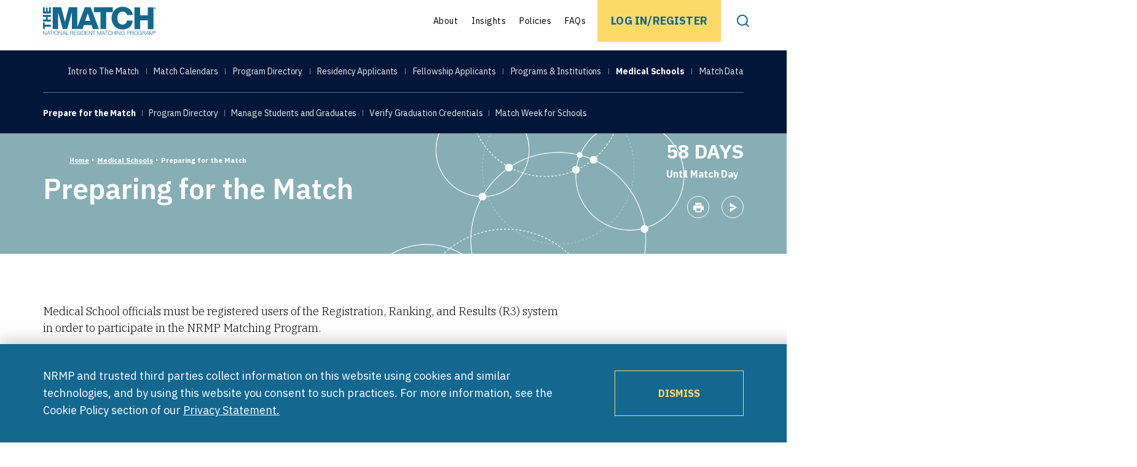

--- FILE ---
content_type: text/html; charset=UTF-8
request_url: https://www.nrmp.org/medical-schools/preparing-for-the-match/
body_size: 17632
content:
<!doctype html>
<html lang="en-US" class="no-js">
<head>
    <meta charset="UTF-8">
    <meta name="viewport" content="width=device-width, initial-scale=1, shrink-to-fit=no">
    <meta name="format-detection" content="telephone=no">
    <link rel="profile" href="http://gmpg.org/xfn/11">
    <!-- START template-parts/favicon.php -->


<link rel="shortcut icon" type="image/svg+xml" href="https://www.nrmp.org/wp-content/themes/iop-nrmp-1_10_4/dist/favicon/favicon.svg">
<link rel="alternate icon" href="https://www.nrmp.org/wp-content/themes/iop-nrmp-1_10_4/dist/favicon/favicon.ico">
<link rel="apple-touch-icon" sizes="180x180" href="https://www.nrmp.org/wp-content/themes/iop-nrmp-1_10_4/dist/favicon/apple-touch-icon.png">
<link rel="icon" type="image/png" sizes="32x32" href="https://www.nrmp.org/wp-content/themes/iop-nrmp-1_10_4/dist/favicon/favicon-32x32.png">
<link rel="icon" type="image/png" sizes="16x16" href="https://www.nrmp.org/wp-content/themes/iop-nrmp-1_10_4/dist/favicon/favicon-16x16.png">

<meta name="theme-color" content="#14678f">
<link rel="manifest" href="https://www.nrmp.org/wp-content/themes/iop-nrmp-1_10_4/dist/favicon/site.webmanifest" />

<!-- END template-parts/favicon.php -->
    <title>Preparing for the Match | NRMP</title>
	<style>img:is([sizes="auto" i], [sizes^="auto," i]) { contain-intrinsic-size: 3000px 1500px }</style>
	
<!-- The SEO Framework -->
<meta name="robots" content="max-snippet:-1,max-image-preview:standard,max-video-preview:-1" />
<link rel="canonical" href="https://www.nrmp.org/medical-schools/preparing-for-the-match/" />
<meta name="description" content="Find out how to register in the NRMP&rsquo;s R3 system to upload and track students." />
<meta property="og:type" content="website" />
<meta property="og:locale" content="en_US" />
<meta property="og:site_name" content="NRMP" />
<meta property="og:title" content="Preparing for the Match" />
<meta property="og:description" content="Find out how to register in the NRMP&rsquo;s R3 system to upload and track students." />
<meta property="og:url" content="https://www.nrmp.org/medical-schools/preparing-for-the-match/" />
<meta property="og:image" content="https://www.nrmp.org/wp-content/uploads/2021/08/Social-Image-2048x901.jpg" />
<meta property="og:image:width" content="1920" />
<meta property="og:image:height" content="845" />
<meta name="twitter:card" content="summary_large_image" />
<meta name="twitter:title" content="Preparing for the Match" />
<meta name="twitter:description" content="Find out how to register in the NRMP&rsquo;s R3 system to upload and track students." />
<meta name="twitter:image" content="https://www.nrmp.org/wp-content/uploads/2021/08/Social-Image-2048x901.jpg" />
<script type="application/ld+json">{"@context":"https://schema.org","@graph":[{"@type":"WebSite","@id":"https://www.nrmp.org/#/schema/WebSite","url":"https://www.nrmp.org/","name":"NRMP","description":"National Resident Matching Program","inLanguage":"en-US","potentialAction":{"@type":"SearchAction","target":{"@type":"EntryPoint","urlTemplate":"https://www.nrmp.org/search/{search_term_string}/"},"query-input":"required name=search_term_string"},"publisher":{"@type":"Organization","@id":"https://www.nrmp.org/#/schema/Organization","name":"NRMP","url":"https://www.nrmp.org/"}},{"@type":"WebPage","@id":"https://www.nrmp.org/medical-schools/preparing-for-the-match/","url":"https://www.nrmp.org/medical-schools/preparing-for-the-match/","name":"Preparing for the Match | NRMP","description":"Find out how to register in the NRMP&rsquo;s R3 system to upload and track students.","inLanguage":"en-US","isPartOf":{"@id":"https://www.nrmp.org/#/schema/WebSite"},"breadcrumb":{"@type":"BreadcrumbList","@id":"https://www.nrmp.org/#/schema/BreadcrumbList","itemListElement":[{"@type":"ListItem","position":1,"item":"https://www.nrmp.org/","name":"NRMP"},{"@type":"ListItem","position":2,"item":"https://www.nrmp.org/medical-schools/","name":"Medical Schools"},{"@type":"ListItem","position":3,"name":"Preparing for the Match"}]},"potentialAction":{"@type":"ReadAction","target":"https://www.nrmp.org/medical-schools/preparing-for-the-match/"}}]}</script>
<!-- / The SEO Framework | 2.74ms meta | 0.05ms boot -->

<link rel='stylesheet' id='wp-block-library-css' href='https://www.nrmp.org/wp-includes/css/dist/block-library/style.min.css?ver=6.8.3' type='text/css' media='all' />
<style id='global-styles-inline-css' type='text/css'>
:root{--wp--preset--aspect-ratio--square: 1;--wp--preset--aspect-ratio--4-3: 4/3;--wp--preset--aspect-ratio--3-4: 3/4;--wp--preset--aspect-ratio--3-2: 3/2;--wp--preset--aspect-ratio--2-3: 2/3;--wp--preset--aspect-ratio--16-9: 16/9;--wp--preset--aspect-ratio--9-16: 9/16;--wp--preset--aspect-ratio--1618-1: 1.618/1;--wp--preset--aspect-ratio--1-1618: 1/1.618;--wp--preset--aspect-ratio--2-1: 2/1;--wp--preset--aspect-ratio--1-2: 1/2;--wp--preset--color--black: #000;--wp--preset--color--cyan-bluish-gray: #abb8c3;--wp--preset--color--white: #fff;--wp--preset--color--pale-pink: #f78da7;--wp--preset--color--vivid-red: #cf2e2e;--wp--preset--color--luminous-vivid-orange: #ff6900;--wp--preset--color--luminous-vivid-amber: #fcb900;--wp--preset--color--light-green-cyan: #7bdcb5;--wp--preset--color--vivid-green-cyan: #00d084;--wp--preset--color--pale-cyan-blue: #8ed1fc;--wp--preset--color--vivid-cyan-blue: #0693e3;--wp--preset--color--vivid-purple: #9b51e0;--wp--preset--color--blue-dark: #011638;--wp--preset--color--blue-dark-alt: #294675;--wp--preset--color--blue: #14678F;--wp--preset--color--blue-middle: #2d7ba2;--wp--preset--color--green-dark: #008089;--wp--preset--color--viridian: #3f836e;--wp--preset--color--gray-green: #87AEB5;--wp--preset--color--slate-blue: #4a7084;--wp--preset--color--gray-medium: #737373;--wp--preset--color--gray: #8f8f8f;--wp--preset--color--khaki: #D7DED5;--wp--preset--color--gray-light: #F2F2F2;--wp--preset--color--red-error: #e24536;--wp--preset--color--yellow: #FBDA68;--wp--preset--gradient--vivid-cyan-blue-to-vivid-purple: linear-gradient(135deg,rgba(6,147,227,1) 0%,rgb(155,81,224) 100%);--wp--preset--gradient--light-green-cyan-to-vivid-green-cyan: linear-gradient(135deg,rgb(122,220,180) 0%,rgb(0,208,130) 100%);--wp--preset--gradient--luminous-vivid-amber-to-luminous-vivid-orange: linear-gradient(135deg,rgba(252,185,0,1) 0%,rgba(255,105,0,1) 100%);--wp--preset--gradient--luminous-vivid-orange-to-vivid-red: linear-gradient(135deg,rgba(255,105,0,1) 0%,rgb(207,46,46) 100%);--wp--preset--gradient--very-light-gray-to-cyan-bluish-gray: linear-gradient(135deg,rgb(238,238,238) 0%,rgb(169,184,195) 100%);--wp--preset--gradient--cool-to-warm-spectrum: linear-gradient(135deg,rgb(74,234,220) 0%,rgb(151,120,209) 20%,rgb(207,42,186) 40%,rgb(238,44,130) 60%,rgb(251,105,98) 80%,rgb(254,248,76) 100%);--wp--preset--gradient--blush-light-purple: linear-gradient(135deg,rgb(255,206,236) 0%,rgb(152,150,240) 100%);--wp--preset--gradient--blush-bordeaux: linear-gradient(135deg,rgb(254,205,165) 0%,rgb(254,45,45) 50%,rgb(107,0,62) 100%);--wp--preset--gradient--luminous-dusk: linear-gradient(135deg,rgb(255,203,112) 0%,rgb(199,81,192) 50%,rgb(65,88,208) 100%);--wp--preset--gradient--pale-ocean: linear-gradient(135deg,rgb(255,245,203) 0%,rgb(182,227,212) 50%,rgb(51,167,181) 100%);--wp--preset--gradient--electric-grass: linear-gradient(135deg,rgb(202,248,128) 0%,rgb(113,206,126) 100%);--wp--preset--gradient--midnight: linear-gradient(135deg,rgb(2,3,129) 0%,rgb(40,116,252) 100%);--wp--preset--gradient--blue: linear-gradient(90deg,var(--wp--preset--color--blue-dark),var(--wp--preset--color--blue));--wp--preset--gradient--blue-reverse: linear-gradient(90deg,var(--wp--preset--color--blue),var(--wp--preset--color--blue-dark));--wp--preset--gradient--blue-gray-green: linear-gradient(90deg,var(--wp--preset--color--blue),var(--wp--preset--color--gray-green));--wp--preset--gradient--gray-green-blue: linear-gradient(90deg,var(--wp--preset--color--gray-green),var(--wp--preset--color--blue));--wp--preset--gradient--blue-green: linear-gradient(90deg,var(--wp--preset--color--blue),var(--wp--preset--color--green-dark));--wp--preset--gradient--green-blue: linear-gradient(90deg,var(--wp--preset--color--green-dark),var(--wp--preset--color--blue));--wp--preset--gradient--blue-dark-green: linear-gradient(90deg,var(--wp--preset--color--blue-dark),var(--wp--preset--color--green-dark));--wp--preset--gradient--green-blue-dark: linear-gradient(90deg,var(--wp--preset--color--green-dark),var(--wp--preset--color--blue-dark));--wp--preset--gradient--blue-slate: linear-gradient(90deg,var(--wp--preset--color--blue),var(--wp--preset--color--slate-blue));--wp--preset--gradient--slate-blue: linear-gradient(90deg,var(--wp--preset--color--slate-blue),var(--wp--preset--color--blue));--wp--preset--gradient--green-slate: linear-gradient(90deg,var(--wp--preset--color--green-dark),var(--wp--preset--color--slate-blue));--wp--preset--gradient--slate-green: linear-gradient(90deg,var(--wp--preset--color--slate-blue),var(--wp--preset--color--green-dark));--wp--preset--gradient--green: linear-gradient(90deg,#387563,#4da389);--wp--preset--gradient--green-reverse: linear-gradient(90deg,#4da389,#387563);--wp--preset--gradient--lychen: linear-gradient(359.53deg, #F0F5ED -37.01%, #BFCBBB 59.73%);--wp--preset--font-size--small: clamp(12.5px, 0.781rem + ((1vw - 3.2px) * 0.427), 16px);--wp--preset--font-size--medium: clamp(15px, 0.938rem + ((1vw - 3.2px) * 0.366), 18px);--wp--preset--font-size--large: clamp(22px, 1.375rem + ((1vw - 3.2px) * 0.732), 28px);--wp--preset--font-size--x-large: clamp(26px, 1.625rem + ((1vw - 3.2px) * 1.951), 42px);--wp--preset--font-size--x-small: clamp(10px, 0.625rem + ((1vw - 3.2px) * 0.244), 12px);--wp--preset--font-size--medium-large: clamp(18px, 1.125rem + ((1vw - 3.2px) * 0.488), 22px);--wp--preset--font-size--xx-large: clamp(30px, 1.875rem + ((1vw - 3.2px) * 4.39), 66px);--wp--preset--font-family--plex-sans: var(--font-family__plex-sans);--wp--preset--font-family--plex-serif: var(--font-family__plex-serif);--wp--preset--spacing--20: calc(var(--wp--preset--font-size--medium) * 5/9);--wp--preset--spacing--30: calc(var(--wp--preset--font-size--medium) * 5/6);--wp--preset--spacing--40: calc(var(--wp--preset--font-size--medium) * 10/9);--wp--preset--spacing--50: calc(var(--wp--preset--font-size--medium) * 5/3);--wp--preset--spacing--60: calc(var(--wp--preset--font-size--medium) * 2.5);--wp--preset--spacing--70: calc(var(--wp--preset--font-size--medium) * 3.5);--wp--preset--spacing--80: calc(var(--wp--preset--font-size--medium) * 4.5);--wp--preset--shadow--natural: 6px 6px 9px rgba(0, 0, 0, 0.2);--wp--preset--shadow--deep: 12px 12px 50px rgba(0, 0, 0, 0.4);--wp--preset--shadow--sharp: 6px 6px 0px rgba(0, 0, 0, 0.2);--wp--preset--shadow--outlined: 6px 6px 0px -3px rgba(255, 255, 255, 1), 6px 6px rgba(0, 0, 0, 1);--wp--preset--shadow--crisp: 6px 6px 0px rgba(0, 0, 0, 1);}:root { --wp--style--global--content-size: 855px;--wp--style--global--wide-size: 1140px; }:where(body) { margin: 0; }.wp-site-blocks { padding-top: var(--wp--style--root--padding-top); padding-bottom: var(--wp--style--root--padding-bottom); }.has-global-padding { padding-right: var(--wp--style--root--padding-right); padding-left: var(--wp--style--root--padding-left); }.has-global-padding > .alignfull { margin-right: calc(var(--wp--style--root--padding-right) * -1); margin-left: calc(var(--wp--style--root--padding-left) * -1); }.has-global-padding :where(:not(.alignfull.is-layout-flow) > .has-global-padding:not(.wp-block-block, .alignfull)) { padding-right: 0; padding-left: 0; }.has-global-padding :where(:not(.alignfull.is-layout-flow) > .has-global-padding:not(.wp-block-block, .alignfull)) > .alignfull { margin-left: 0; margin-right: 0; }.wp-site-blocks > .alignleft { float: left; margin-right: 2em; }.wp-site-blocks > .alignright { float: right; margin-left: 2em; }.wp-site-blocks > .aligncenter { justify-content: center; margin-left: auto; margin-right: auto; }:where(.wp-site-blocks) > * { margin-block-start: 30px; margin-block-end: 0; }:where(.wp-site-blocks) > :first-child { margin-block-start: 0; }:where(.wp-site-blocks) > :last-child { margin-block-end: 0; }:root { --wp--style--block-gap: 30px; }:root :where(.is-layout-flow) > :first-child{margin-block-start: 0;}:root :where(.is-layout-flow) > :last-child{margin-block-end: 0;}:root :where(.is-layout-flow) > *{margin-block-start: 30px;margin-block-end: 0;}:root :where(.is-layout-constrained) > :first-child{margin-block-start: 0;}:root :where(.is-layout-constrained) > :last-child{margin-block-end: 0;}:root :where(.is-layout-constrained) > *{margin-block-start: 30px;margin-block-end: 0;}:root :where(.is-layout-flex){gap: 30px;}:root :where(.is-layout-grid){gap: 30px;}.is-layout-flow > .alignleft{float: left;margin-inline-start: 0;margin-inline-end: 2em;}.is-layout-flow > .alignright{float: right;margin-inline-start: 2em;margin-inline-end: 0;}.is-layout-flow > .aligncenter{margin-left: auto !important;margin-right: auto !important;}.is-layout-constrained > .alignleft{float: left;margin-inline-start: 0;margin-inline-end: 2em;}.is-layout-constrained > .alignright{float: right;margin-inline-start: 2em;margin-inline-end: 0;}.is-layout-constrained > .aligncenter{margin-left: auto !important;margin-right: auto !important;}.is-layout-constrained > :where(:not(.alignleft):not(.alignright):not(.alignfull)){max-width: var(--wp--style--global--content-size);margin-left: auto !important;margin-right: auto !important;}.is-layout-constrained > .alignwide{max-width: var(--wp--style--global--wide-size);}body .is-layout-flex{display: flex;}.is-layout-flex{flex-wrap: wrap;align-items: center;}.is-layout-flex > :is(*, div){margin: 0;}body .is-layout-grid{display: grid;}.is-layout-grid > :is(*, div){margin: 0;}body{font-family: var(--wp--preset--font-family--plex-serif);font-size: var(--wp--preset--font-size--medium);font-weight: 300;line-height: 1.5;--wp--style--root--padding-top: 0px;--wp--style--root--padding-right: 0px;--wp--style--root--padding-bottom: 0px;--wp--style--root--padding-left: 0px;}a:where(:not(.wp-element-button)){color: var(--wp--preset--color--blue);text-decoration: underline;}:root :where(a:where(:not(.wp-element-button)):visited){color: var(--wp--preset--color--blue);}:root :where(a:where(:not(.wp-element-button)):hover){color: #1446a0;}h1, h2, h3, h4, h5, h6{font-family: var(--wp--preset--font-family--plex-sans);}h2{font-size: var(--wp--preset--font-size--x-large);font-weight: 300;}h3{font-size: var(--wp--preset--font-size--large);font-weight: 300;}:root :where(.wp-element-button, .wp-block-button__link){background-color: var(--wp--preset--color--yellow);border-radius: 0;border-width: 0;color: var(--wp--preset--color--blue);font-family: var(--wp--preset--font-family--plex-sans);font-size: var(--wp--preset--font-size--small);font-weight: 700;line-height: 1.17;min-height: 74px;padding-top: 15px;padding-right: 28px;padding-bottom: 15px;padding-left: 28px;text-decoration: none;text-transform: uppercase;}:root :where(.wp-element-button:hover, .wp-block-button__link:hover){background-color: var(--wp--preset--color--blue);color: var(--wp--preset--color--white);}.has-black-color{color: var(--wp--preset--color--black) !important;}.has-cyan-bluish-gray-color{color: var(--wp--preset--color--cyan-bluish-gray) !important;}.has-white-color{color: var(--wp--preset--color--white) !important;}.has-pale-pink-color{color: var(--wp--preset--color--pale-pink) !important;}.has-vivid-red-color{color: var(--wp--preset--color--vivid-red) !important;}.has-luminous-vivid-orange-color{color: var(--wp--preset--color--luminous-vivid-orange) !important;}.has-luminous-vivid-amber-color{color: var(--wp--preset--color--luminous-vivid-amber) !important;}.has-light-green-cyan-color{color: var(--wp--preset--color--light-green-cyan) !important;}.has-vivid-green-cyan-color{color: var(--wp--preset--color--vivid-green-cyan) !important;}.has-pale-cyan-blue-color{color: var(--wp--preset--color--pale-cyan-blue) !important;}.has-vivid-cyan-blue-color{color: var(--wp--preset--color--vivid-cyan-blue) !important;}.has-vivid-purple-color{color: var(--wp--preset--color--vivid-purple) !important;}.has-blue-dark-color{color: var(--wp--preset--color--blue-dark) !important;}.has-blue-dark-alt-color{color: var(--wp--preset--color--blue-dark-alt) !important;}.has-blue-color{color: var(--wp--preset--color--blue) !important;}.has-blue-middle-color{color: var(--wp--preset--color--blue-middle) !important;}.has-green-dark-color{color: var(--wp--preset--color--green-dark) !important;}.has-viridian-color{color: var(--wp--preset--color--viridian) !important;}.has-gray-green-color{color: var(--wp--preset--color--gray-green) !important;}.has-slate-blue-color{color: var(--wp--preset--color--slate-blue) !important;}.has-gray-medium-color{color: var(--wp--preset--color--gray-medium) !important;}.has-gray-color{color: var(--wp--preset--color--gray) !important;}.has-khaki-color{color: var(--wp--preset--color--khaki) !important;}.has-gray-light-color{color: var(--wp--preset--color--gray-light) !important;}.has-red-error-color{color: var(--wp--preset--color--red-error) !important;}.has-yellow-color{color: var(--wp--preset--color--yellow) !important;}.has-black-background-color{background-color: var(--wp--preset--color--black) !important;}.has-cyan-bluish-gray-background-color{background-color: var(--wp--preset--color--cyan-bluish-gray) !important;}.has-white-background-color{background-color: var(--wp--preset--color--white) !important;}.has-pale-pink-background-color{background-color: var(--wp--preset--color--pale-pink) !important;}.has-vivid-red-background-color{background-color: var(--wp--preset--color--vivid-red) !important;}.has-luminous-vivid-orange-background-color{background-color: var(--wp--preset--color--luminous-vivid-orange) !important;}.has-luminous-vivid-amber-background-color{background-color: var(--wp--preset--color--luminous-vivid-amber) !important;}.has-light-green-cyan-background-color{background-color: var(--wp--preset--color--light-green-cyan) !important;}.has-vivid-green-cyan-background-color{background-color: var(--wp--preset--color--vivid-green-cyan) !important;}.has-pale-cyan-blue-background-color{background-color: var(--wp--preset--color--pale-cyan-blue) !important;}.has-vivid-cyan-blue-background-color{background-color: var(--wp--preset--color--vivid-cyan-blue) !important;}.has-vivid-purple-background-color{background-color: var(--wp--preset--color--vivid-purple) !important;}.has-blue-dark-background-color{background-color: var(--wp--preset--color--blue-dark) !important;}.has-blue-dark-alt-background-color{background-color: var(--wp--preset--color--blue-dark-alt) !important;}.has-blue-background-color{background-color: var(--wp--preset--color--blue) !important;}.has-blue-middle-background-color{background-color: var(--wp--preset--color--blue-middle) !important;}.has-green-dark-background-color{background-color: var(--wp--preset--color--green-dark) !important;}.has-viridian-background-color{background-color: var(--wp--preset--color--viridian) !important;}.has-gray-green-background-color{background-color: var(--wp--preset--color--gray-green) !important;}.has-slate-blue-background-color{background-color: var(--wp--preset--color--slate-blue) !important;}.has-gray-medium-background-color{background-color: var(--wp--preset--color--gray-medium) !important;}.has-gray-background-color{background-color: var(--wp--preset--color--gray) !important;}.has-khaki-background-color{background-color: var(--wp--preset--color--khaki) !important;}.has-gray-light-background-color{background-color: var(--wp--preset--color--gray-light) !important;}.has-red-error-background-color{background-color: var(--wp--preset--color--red-error) !important;}.has-yellow-background-color{background-color: var(--wp--preset--color--yellow) !important;}.has-black-border-color{border-color: var(--wp--preset--color--black) !important;}.has-cyan-bluish-gray-border-color{border-color: var(--wp--preset--color--cyan-bluish-gray) !important;}.has-white-border-color{border-color: var(--wp--preset--color--white) !important;}.has-pale-pink-border-color{border-color: var(--wp--preset--color--pale-pink) !important;}.has-vivid-red-border-color{border-color: var(--wp--preset--color--vivid-red) !important;}.has-luminous-vivid-orange-border-color{border-color: var(--wp--preset--color--luminous-vivid-orange) !important;}.has-luminous-vivid-amber-border-color{border-color: var(--wp--preset--color--luminous-vivid-amber) !important;}.has-light-green-cyan-border-color{border-color: var(--wp--preset--color--light-green-cyan) !important;}.has-vivid-green-cyan-border-color{border-color: var(--wp--preset--color--vivid-green-cyan) !important;}.has-pale-cyan-blue-border-color{border-color: var(--wp--preset--color--pale-cyan-blue) !important;}.has-vivid-cyan-blue-border-color{border-color: var(--wp--preset--color--vivid-cyan-blue) !important;}.has-vivid-purple-border-color{border-color: var(--wp--preset--color--vivid-purple) !important;}.has-blue-dark-border-color{border-color: var(--wp--preset--color--blue-dark) !important;}.has-blue-dark-alt-border-color{border-color: var(--wp--preset--color--blue-dark-alt) !important;}.has-blue-border-color{border-color: var(--wp--preset--color--blue) !important;}.has-blue-middle-border-color{border-color: var(--wp--preset--color--blue-middle) !important;}.has-green-dark-border-color{border-color: var(--wp--preset--color--green-dark) !important;}.has-viridian-border-color{border-color: var(--wp--preset--color--viridian) !important;}.has-gray-green-border-color{border-color: var(--wp--preset--color--gray-green) !important;}.has-slate-blue-border-color{border-color: var(--wp--preset--color--slate-blue) !important;}.has-gray-medium-border-color{border-color: var(--wp--preset--color--gray-medium) !important;}.has-gray-border-color{border-color: var(--wp--preset--color--gray) !important;}.has-khaki-border-color{border-color: var(--wp--preset--color--khaki) !important;}.has-gray-light-border-color{border-color: var(--wp--preset--color--gray-light) !important;}.has-red-error-border-color{border-color: var(--wp--preset--color--red-error) !important;}.has-yellow-border-color{border-color: var(--wp--preset--color--yellow) !important;}.has-vivid-cyan-blue-to-vivid-purple-gradient-background{background: var(--wp--preset--gradient--vivid-cyan-blue-to-vivid-purple) !important;}.has-light-green-cyan-to-vivid-green-cyan-gradient-background{background: var(--wp--preset--gradient--light-green-cyan-to-vivid-green-cyan) !important;}.has-luminous-vivid-amber-to-luminous-vivid-orange-gradient-background{background: var(--wp--preset--gradient--luminous-vivid-amber-to-luminous-vivid-orange) !important;}.has-luminous-vivid-orange-to-vivid-red-gradient-background{background: var(--wp--preset--gradient--luminous-vivid-orange-to-vivid-red) !important;}.has-very-light-gray-to-cyan-bluish-gray-gradient-background{background: var(--wp--preset--gradient--very-light-gray-to-cyan-bluish-gray) !important;}.has-cool-to-warm-spectrum-gradient-background{background: var(--wp--preset--gradient--cool-to-warm-spectrum) !important;}.has-blush-light-purple-gradient-background{background: var(--wp--preset--gradient--blush-light-purple) !important;}.has-blush-bordeaux-gradient-background{background: var(--wp--preset--gradient--blush-bordeaux) !important;}.has-luminous-dusk-gradient-background{background: var(--wp--preset--gradient--luminous-dusk) !important;}.has-pale-ocean-gradient-background{background: var(--wp--preset--gradient--pale-ocean) !important;}.has-electric-grass-gradient-background{background: var(--wp--preset--gradient--electric-grass) !important;}.has-midnight-gradient-background{background: var(--wp--preset--gradient--midnight) !important;}.has-blue-gradient-background{background: var(--wp--preset--gradient--blue) !important;}.has-blue-reverse-gradient-background{background: var(--wp--preset--gradient--blue-reverse) !important;}.has-blue-gray-green-gradient-background{background: var(--wp--preset--gradient--blue-gray-green) !important;}.has-gray-green-blue-gradient-background{background: var(--wp--preset--gradient--gray-green-blue) !important;}.has-blue-green-gradient-background{background: var(--wp--preset--gradient--blue-green) !important;}.has-green-blue-gradient-background{background: var(--wp--preset--gradient--green-blue) !important;}.has-blue-dark-green-gradient-background{background: var(--wp--preset--gradient--blue-dark-green) !important;}.has-green-blue-dark-gradient-background{background: var(--wp--preset--gradient--green-blue-dark) !important;}.has-blue-slate-gradient-background{background: var(--wp--preset--gradient--blue-slate) !important;}.has-slate-blue-gradient-background{background: var(--wp--preset--gradient--slate-blue) !important;}.has-green-slate-gradient-background{background: var(--wp--preset--gradient--green-slate) !important;}.has-slate-green-gradient-background{background: var(--wp--preset--gradient--slate-green) !important;}.has-green-gradient-background{background: var(--wp--preset--gradient--green) !important;}.has-green-reverse-gradient-background{background: var(--wp--preset--gradient--green-reverse) !important;}.has-lychen-gradient-background{background: var(--wp--preset--gradient--lychen) !important;}.has-small-font-size{font-size: var(--wp--preset--font-size--small) !important;}.has-medium-font-size{font-size: var(--wp--preset--font-size--medium) !important;}.has-large-font-size{font-size: var(--wp--preset--font-size--large) !important;}.has-x-large-font-size{font-size: var(--wp--preset--font-size--x-large) !important;}.has-x-small-font-size{font-size: var(--wp--preset--font-size--x-small) !important;}.has-medium-large-font-size{font-size: var(--wp--preset--font-size--medium-large) !important;}.has-xx-large-font-size{font-size: var(--wp--preset--font-size--xx-large) !important;}.has-plex-sans-font-family{font-family: var(--wp--preset--font-family--plex-sans) !important;}.has-plex-serif-font-family{font-family: var(--wp--preset--font-family--plex-serif) !important;}
:root :where(.wp-block-button .wp-block-button__link){min-height: 74px;}:root :where(.wp-block-button .wp-block-button__link){display: flex; align-items: center; justify-content: center; min-width: 210px;}
:root :where(.wp-block-columns-is-layout-flow) > :first-child{margin-block-start: 0;}:root :where(.wp-block-columns-is-layout-flow) > :last-child{margin-block-end: 0;}:root :where(.wp-block-columns-is-layout-flow) > *{margin-block-start: var(--wp--preset--spacing--50);margin-block-end: 0;}:root :where(.wp-block-columns-is-layout-constrained) > :first-child{margin-block-start: 0;}:root :where(.wp-block-columns-is-layout-constrained) > :last-child{margin-block-end: 0;}:root :where(.wp-block-columns-is-layout-constrained) > *{margin-block-start: var(--wp--preset--spacing--50);margin-block-end: 0;}:root :where(.wp-block-columns-is-layout-flex){gap: var(--wp--preset--spacing--50);}:root :where(.wp-block-columns-is-layout-grid){gap: var(--wp--preset--spacing--50);}
:root :where(.wp-block-pullquote){font-size: clamp(0.984em, 0.984rem + ((1vw - 0.2em) * 1.007), 1.5em);line-height: 1.6;}
:root :where(.wp-block-column-is-layout-flow) > :first-child{margin-block-start: 0;}:root :where(.wp-block-column-is-layout-flow) > :last-child{margin-block-end: 0;}:root :where(.wp-block-column-is-layout-flow) > *{margin-block-start: 0;margin-block-end: 0;}:root :where(.wp-block-column-is-layout-constrained) > :first-child{margin-block-start: 0;}:root :where(.wp-block-column-is-layout-constrained) > :last-child{margin-block-end: 0;}:root :where(.wp-block-column-is-layout-constrained) > *{margin-block-start: 0;margin-block-end: 0;}:root :where(.wp-block-column-is-layout-flex){gap: 0;}:root :where(.wp-block-column-is-layout-grid){gap: 0;}
:root :where(.wp-block-file){margin-bottom: 1rem;}:root :where(.wp-block-file){display: flex; flex-wrap: wrap; align-items: center; justify-content: center;}:root :where(.wp-block-file .wp-element-button){display: flex; align-items: center; justify-content: center; min-width: 210px;}:root :where(.wp-block-file a:not(.wp-element-button)){}
:root :where(.wp-block-file .wp-element-button,.wp-block-file  .wp-block-button__link){margin-bottom: 0;min-height: 74px;}
:root :where(.wp-block-file a:where(:not(.wp-element-button))){font-family: var(--wp--preset--font-family--plex-sans);font-size: var(--wp--preset--font-size--medium);font-weight: 600;}
:root :where(.wp-block-heading){font-family: var(--wp--preset--font-family--plex-sans);}
:root :where(p){font-size: var(--wp--preset--font-size--medium);font-weight: 300;}:root :where(p strong){font-weight: 500;}
:root :where(p a:where(:not(.wp-element-button))){color: var(--wp--preset--color--blue);}
:root :where(p a:where(:not(.wp-element-button)):visited){color: #0a2680;}
:root :where(p a:where(:not(.wp-element-button)):hover){color: #1446a0;}
:root :where(.wp-block-post-date){font-family: var(--wp--preset--font-family--plex-sans);font-size: var(--wp--preset--font-size--x-small);font-weight: 300;}
:root :where(.wp-block-post-title:is(h1.editor-post-title) ){font-size: var(--wp--preset--font-size--x-large); font-weight: 600; font-family: var(--wp--preset--font-family--plex-sans); line-height: 1.25; color: var(--wp--preset--color--blue); max-width: var(--wp--style--global--wide-size);}
</style>
<link rel='stylesheet' id='iop-nrmp-1_10_4-main-css' href='https://www.nrmp.org/wp-content/themes/iop-nrmp-1_10_4/dist/main-04b8eb56.css?ver=98906093dc6abbbb5580' type='text/css' media='all' />
<script type="text/javascript" src="https://www.nrmp.org/wp-includes/js/jquery/jquery.min.js?ver=3.7.1" id="jquery-core-js"></script>
<link rel="https://api.w.org/" href="https://www.nrmp.org/wp-json/" /><link rel="alternate" title="JSON" type="application/json" href="https://www.nrmp.org/wp-json/wp/v2/pages/636" /><link rel="alternate" title="oEmbed (JSON)" type="application/json+oembed" href="https://www.nrmp.org/wp-json/oembed/1.0/embed?url=https%3A%2F%2Fwww.nrmp.org%2Fmedical-schools%2Fpreparing-for-the-match%2F" />
<link rel="alternate" title="oEmbed (XML)" type="text/xml+oembed" href="https://www.nrmp.org/wp-json/oembed/1.0/embed?url=https%3A%2F%2Fwww.nrmp.org%2Fmedical-schools%2Fpreparing-for-the-match%2F&#038;format=xml" />

<!-- Google tag (gtag.js) -->
<script async src="https://www.googletagmanager.com/gtag/js?id=UA-207365504-1"></script>
<script>
  window.dataLayer = window.dataLayer || [];
  function gtag(){dataLayer.push(arguments);}
  gtag('js', new Date());

  gtag('config', 'UA-207365504-1');
</script>

<!-- Google tag (gtag.js) -->
<script async src="https://www.googletagmanager.com/gtag/js?id=G-24YJD6Z36C"></script>
<script>
  window.dataLayer = window.dataLayer || [];
  function gtag(){dataLayer.push(arguments);}
  gtag('js', new Date());

  gtag('config', 'G-24YJD6Z36C');
</script>


</head>

<body class="wp-singular page-template-default page page-id-636 page-child parent-pageid-591 wp-theme-iop-nrmp-1_10_4 menu-header-nav-depth-2 menu-header-nav-is-secondary menu-header-nav-current-has-children theme-default theme--greengray">


<!-- START template-parts/components/cookie-notice.php -->

<div class="cookie-notice">
  <div class="wrapper">
    <div class="row md:ai-center">
      <div class="col col-12 col-md-9">
        <p>NRMP and trusted third parties collect information on this website using cookies and similar technologies, and by using this website you consent to such practices. For more information, see the Cookie Policy section of our<a href="/privacy-policy/">Privacy Statement.</a></p>
      </div>
      <div class="col col-12 col-md-3 is-style-btn-yellow-outline">
          <button class="wp-block-button__link js--cookie-notice-close">Dismiss</button>
      </div>
    </div>
  </div>
</div>

<!-- END template-parts/components/cookie-notice.php -->

<!-- START template-parts/header.php -->

<header class="header">
  <nav class="header__nav">

    <div class="header__bar">
      <div class="wrapper flex jc-sb">
        <div class="flex ai-center relative">
          <button type="button" class="header__menu-button js-toggle-menu">
            <span class="header__menu-button-lines"></span>
            <span class="a11y">Toggle main menu</span>
          </button>

          <a class="header__logo" href="https://www.nrmp.org">
            <svg viewBox="0 0 184 46" xmlns="http://www.w3.org/2000/svg"><path d="M77.5345 0.743896H68.0128L55.7947 33.0228V0.743896H41.9757L35.7824 24.3921H35.6812L29.4879 0.748052H15.6899V36.21H24.4996V9.28734H24.6007L32.1549 36.21H39.3172L46.8713 9.28734H46.9724V36.21H64.1873L66.4624 29.8523H79.0006L81.2083 36.21H90.9786L77.5345 0.743896ZM68.6195 22.9959L72.6978 10.5797H72.7821L76.7593 22.9959H68.6195Z" fill="#14678F"/>
<path d="M113.544 8.69312H102.813V36.21H93.4473V8.69312H82.7207V0.743896H113.544V8.69312Z" fill="#14678F"/>
<path d="M136.505 13.4094C136.004 9.84823 133.181 7.94507 129.238 7.94507C123.196 7.94507 120.879 13.2141 120.879 18.4789C120.879 23.7438 123.213 29.0086 129.238 29.0086C133.619 29.0086 136.139 26.5154 136.488 22.4515H145.858C145.353 31.5933 138.553 36.9537 129.427 36.9537C118.578 36.9537 111.542 28.7593 111.542 18.4789C111.542 8.19855 118.578 0 129.457 0C137.213 0 145.622 4.86594 145.888 13.4094H136.505Z" fill="#14678F"/>
<path d="M148.745 1.07739H158.11V13.9923H170.451V1.07739H179.816V36.5435H170.451V21.9415H158.11V36.5435H148.745V1.07739Z" fill="#14678F"/>
<path d="M2.84386 25.4558V29.1956H12.7026V32.4576H2.84386V36.1975H0V25.4558H2.84386Z" fill="#14678F"/>
<path d="M0 24.0555V20.7935H4.63444V16.4968H0V13.2307H12.7026V16.4968H7.4783V20.7935H12.7026V24.0555H0Z" fill="#14678F"/>
<path d="M0 11.0241V1.05124H2.65006V7.77048H4.87459V1.62053H7.43617V7.77048H9.85451V0.868408H12.7026V11.0241H0Z" fill="#14678F"/>
<path d="M0.219238 39.4719H0.905978L4.65145 44.8739V39.4719H5.26657V45.8421H4.59668L0.851208 40.4401V45.8421H0.219238V39.4719Z" fill="#14678F"/>
<path d="M8.63289 39.4719H9.31541L11.8433 45.8421H11.1818L10.3982 43.8642H7.47849L6.70327 45.8421H6.0376L8.63289 39.4719ZM7.65965 43.3447H10.1875L8.92359 40.0786L7.65965 43.3447Z" fill="#14678F"/>
<path d="M11.1187 39.4719H16.2165V39.9872H13.9752V45.8421H13.3769V39.9872H11.1187V39.4719Z" fill="#14678F"/>
<path d="M16.8652 39.4719H17.4761V45.8421H16.8652V39.4719Z" fill="#14678F"/>
<path d="M21.512 39.3513C23.5301 39.3513 24.537 40.9345 24.537 42.6756C24.537 44.4167 23.5301 45.9999 21.512 45.9999C19.4939 45.9999 18.4785 44.4167 18.4785 42.6756C18.4785 40.9345 19.4855 39.3513 21.512 39.3513ZM21.512 45.4763C23.1972 45.4763 23.9261 44.0677 23.9261 42.6756C23.9261 41.2836 23.2057 39.8707 21.512 39.8707C19.8183 39.8707 19.0894 41.2794 19.0894 42.6756C19.0894 44.0718 19.8099 45.4597 21.512 45.4597V45.4763Z" fill="#14678F"/>
<path d="M25.4854 39.4719H26.1679L29.9176 44.8739V39.4719H30.5285V45.8421H29.8628L26.1131 40.4401V45.8421H25.4854V39.4719Z" fill="#14678F"/>
<path d="M34.0758 39.4719H34.7625L37.2904 45.8421H36.6247L35.8411 43.8642H32.913L32.142 45.8421H31.4932L34.0758 39.4719ZM33.1026 43.3447H35.6304L34.3665 40.0786L33.1026 43.3447Z" fill="#14678F"/>
<path d="M37.8677 39.4719H38.4828V45.3269H42.085V45.8421H37.8719L37.8677 39.4719Z" fill="#14678F"/>
<path d="M44.1323 39.4719H47.0815C48.1432 39.4719 49.0364 39.9789 49.0364 41.1341C49.0658 41.5109 48.953 41.8852 48.7198 42.1851C48.4865 42.4849 48.1491 42.6893 47.7725 42.7588C48.6151 42.8669 48.851 43.4403 48.8974 44.1966C48.9226 44.6371 48.9226 45.5097 49.1923 45.8297H48.5182C48.3963 45.5141 48.3376 45.1783 48.3454 44.8407C48.2949 43.9473 48.2233 42.9583 47.0604 42.9998H44.7348V45.8297H44.1323V39.4719ZM44.7432 42.497H47.031C47.2069 42.5139 47.3845 42.4942 47.5522 42.4391C47.72 42.3841 47.8741 42.2949 48.0048 42.1774C48.1354 42.0599 48.2396 41.9167 48.3106 41.7571C48.3816 41.5974 48.4179 41.4248 48.4171 41.2504C48.4171 40.4734 47.9494 40.0038 47.031 40.0038H44.7432V42.497Z" fill="#14678F"/>
<path d="M50.1362 39.4719H54.5769V39.9872H50.7471V42.2893H54.3325V42.8087H50.7471V45.3269H54.619V45.8421H50.1362V39.4719Z" fill="#14678F"/>
<path d="M55.7649 43.7477C55.7354 45.0567 56.6918 45.4597 57.8715 45.4597C58.5456 45.4597 59.5567 45.0941 59.5567 44.1674C59.5567 43.4444 58.8279 43.1577 58.2338 43.0122L56.8014 42.6673C56.043 42.4803 55.352 42.123 55.352 41.1298C55.352 40.5065 55.7733 39.3347 57.5639 39.3347C58.8279 39.3347 59.9528 40.0162 59.9443 41.3168H59.3292C59.2955 40.3445 58.4866 39.8541 57.5766 39.8541C56.7339 39.8541 55.9629 40.1741 55.9629 41.1215C55.9629 41.7199 56.4137 41.9526 56.9362 42.0939L58.5035 42.4803C59.4135 42.7213 60.1887 43.1119 60.1887 44.1425C60.1887 44.5829 60.0118 45.9667 57.7325 45.9667C56.2073 45.9667 55.0908 45.2852 55.1624 43.7353L55.7649 43.7477Z" fill="#14678F"/>
<path d="M61.1958 39.4719H61.8278V45.8421H61.1958V39.4719Z" fill="#14678F"/>
<path d="M63.1509 39.4719H65.3754C67.3092 39.5135 68.3246 40.5689 68.3246 42.6591C68.3246 44.7493 67.305 45.8006 65.3754 45.8421H63.1509V39.4719ZM63.7618 45.3269H65.0678C66.9132 45.3269 67.7179 44.5581 67.7179 42.6591C67.7179 40.7601 66.9132 39.9789 65.0678 39.9872H63.7618V45.3269Z" fill="#14678F"/>
<path d="M69.3188 39.4719H73.7595V39.9872H69.9298V42.2893H73.5152V42.8087H69.9298V45.3269H73.8059V45.8421H69.3188V39.4719Z" fill="#14678F"/>
<path d="M74.6523 39.4719H75.3349L79.0804 44.8739H79.1014V39.4719H79.7123V45.8421H79.0298L75.2801 40.4401V45.8421H74.6692L74.6523 39.4719Z" fill="#14678F"/>
<path d="M80.3062 39.4719H85.4209V39.9872H83.1795V45.8421H82.5644V39.9872H80.323L80.3062 39.4719Z" fill="#14678F"/>
<path d="M88.4927 39.4719H89.3943L91.6188 45.0568L93.8476 39.4719H94.7492V45.8421H94.1341V40.3362L91.939 45.8421H91.3197L89.112 40.3362V45.8421H88.4969L88.4927 39.4719Z" fill="#14678F"/>
<path d="M97.8962 39.4719H98.5829L101.111 45.8421H100.454L99.6699 43.8642H96.7207L95.9539 45.8421H95.2925L97.8962 39.4719ZM96.923 43.3447H99.4508L98.208 40.0786L96.923 43.3447Z" fill="#14678F"/>
<path d="M100.382 39.4719H105.48V39.9872H103.238V45.8421H102.627V39.9872H100.382V39.4719Z" fill="#14678F"/>
<path d="M110.789 41.3999C110.697 40.9537 110.449 40.5537 110.087 40.2707C109.726 39.9878 109.274 39.8402 108.813 39.8541C107.127 39.8541 106.39 41.2628 106.39 42.659C106.39 44.0552 107.111 45.4597 108.813 45.4597C110.005 45.4597 110.759 44.5497 110.877 43.4153H111.488C111.32 44.9777 110.317 45.9792 108.813 45.9792C106.786 45.9792 105.779 44.396 105.779 42.6549C105.779 40.9138 106.786 39.3306 108.813 39.3306C110.03 39.3306 111.235 40.0536 111.4 41.4082L110.789 41.3999Z" fill="#14678F"/>
<path d="M112.427 39.4719H113.038V42.2602H116.855V39.4927H117.47V45.8629H116.855V42.7755H113.038V45.8629H112.427V39.4719Z" fill="#14678F"/>
<path d="M118.81 39.4719H119.425V45.8421H118.81V39.4719Z" fill="#14678F"/>
<path d="M120.757 39.4719H121.439L125.189 44.8739V39.4719H125.8V45.8421H125.117L121.372 40.4401H121.351V45.8421H120.74L120.757 39.4719Z" fill="#14678F"/>
<path d="M132.781 45.842H132.339L132.259 44.6827C132.06 45.0915 131.742 45.4329 131.346 45.6637C130.95 45.8944 130.493 46.0042 130.034 45.9792C128.008 45.9792 126.997 44.396 126.997 42.6549C126.997 40.9138 128.008 39.3306 130.034 39.3306C131.382 39.3306 132.482 40.0536 132.718 41.4456H132.103C132.01 40.9788 131.75 40.5605 131.37 40.2674C130.99 39.9743 130.516 39.8261 130.034 39.85C128.349 39.85 127.607 41.2587 127.607 42.6549C127.607 44.0511 128.332 45.4556 130.034 45.4556C131.454 45.4556 132.284 44.4666 132.259 43.1161H130.068V42.6008H132.798L132.781 45.842Z" fill="#14678F"/>
<path d="M136.644 39.4719H139.501C140.651 39.4719 141.41 40.1409 141.41 41.292C141.41 42.443 140.651 43.112 139.501 43.112H137.243V45.8421H136.632L136.644 39.4719ZM137.243 42.5926H139.349C140.192 42.5926 140.778 42.1771 140.778 41.292C140.778 40.4069 140.192 39.9872 139.349 39.9872H137.243V42.5926Z" fill="#14678F"/>
<path d="M142.319 39.4719H145.269C146.33 39.4719 147.223 39.9789 147.223 41.1341C147.253 41.5109 147.14 41.8852 146.907 42.1851C146.673 42.4849 146.336 42.6893 145.959 42.7588C146.802 42.8669 147.038 43.4403 147.084 44.1966C147.11 44.6371 147.11 45.5097 147.379 45.8297H146.705C146.583 45.5141 146.525 45.1783 146.532 44.8407C146.478 43.9473 146.406 42.9583 145.247 42.9998H142.93V45.8297H142.319V39.4719ZM142.93 42.497H145.218C145.394 42.5139 145.572 42.4942 145.739 42.4391C145.907 42.3841 146.061 42.2949 146.192 42.1774C146.322 42.0599 146.427 41.9167 146.498 41.7571C146.569 41.5974 146.605 41.4248 146.604 41.2504C146.604 40.4734 146.136 40.0038 145.218 40.0038H142.93V42.497Z" fill="#14678F"/>
<path d="M151.02 39.3513C153.038 39.3513 154.045 40.9345 154.045 42.6756C154.045 44.4167 153.038 45.9999 151.02 45.9999C149.002 45.9999 147.982 44.4167 147.982 42.6756C147.982 40.9345 148.993 39.3513 151.02 39.3513ZM151.02 45.4763C152.705 45.4763 153.434 44.0677 153.434 42.6756C153.434 41.2836 152.713 39.8707 151.02 39.8707C149.326 39.8707 148.618 41.2628 148.618 42.6756C148.618 44.0884 149.318 45.4597 151.02 45.4597V45.4763Z" fill="#14678F"/>
<path d="M160.495 45.842H160.052L159.972 44.6827H159.951C159.753 45.0922 159.435 45.4342 159.039 45.6651C158.643 45.896 158.186 46.0053 157.727 45.9791C155.7 45.9791 154.693 44.396 154.693 42.6549C154.693 40.9138 155.7 39.3306 157.727 39.3306C159.079 39.3306 160.179 40.0536 160.411 41.4456H159.8C159.707 40.978 159.446 40.5591 159.065 40.266C158.685 39.9728 158.209 39.8251 157.727 39.85C156.042 39.85 155.304 41.2587 155.304 42.6549C155.304 44.0511 156.025 45.4556 157.727 45.4556C159.151 45.4556 159.981 44.4666 159.951 43.1161H157.765V42.6008H160.495V45.842Z" fill="#14678F"/>
<path d="M161.679 39.4719H164.628C165.69 39.4719 166.583 39.9789 166.583 41.1341C166.612 41.5109 166.499 41.8852 166.266 42.1851C166.033 42.4849 165.696 42.6893 165.319 42.7588C166.161 42.8669 166.397 43.4403 166.444 44.1966C166.469 44.6371 166.469 45.5097 166.739 45.8297H166.065C165.943 45.5141 165.884 45.1783 165.892 44.8407C165.837 43.9473 165.765 42.9583 164.607 42.9998H162.281V45.8297H161.679V39.4719ZM162.29 42.497H164.577C164.753 42.5139 164.931 42.4942 165.099 42.4391C165.266 42.3841 165.421 42.2949 165.551 42.1774C165.682 42.0599 165.786 41.9167 165.857 41.7571C165.928 41.5974 165.964 41.4248 165.963 41.2504C165.963 40.4734 165.496 40.0038 164.577 40.0038H162.29V42.497Z" fill="#14678F"/>
<path d="M169.562 39.4719H170.248L172.776 45.8421H172.119L171.335 43.8642H168.42L167.645 45.8421H166.987L169.562 39.4719ZM168.593 43.3447H171.12L169.856 40.0786L168.593 43.3447Z" fill="#14678F"/>
<path d="M173.336 39.4719H174.238L176.463 45.0568L178.679 39.4719H179.58V45.8421H178.953V40.3362L176.753 45.8421H176.18L173.973 40.3362H173.952V45.8421H173.341L173.336 39.4719Z" fill="#14678F"/>
<path d="M182.277 39.264C182.62 39.2665 182.955 39.3692 183.239 39.5592C183.523 39.7492 183.743 40.0179 183.872 40.3314C184.001 40.6449 184.034 40.9892 183.964 41.3207C183.895 41.6522 183.728 41.9561 183.484 42.1939C183.24 42.4318 182.93 42.5929 182.593 42.657C182.256 42.7211 181.907 42.6853 181.591 42.5541C181.275 42.4229 181.005 42.2022 180.816 41.9198C180.627 41.6375 180.527 41.3062 180.528 40.9677C180.528 40.7423 180.574 40.519 180.662 40.3109C180.75 40.1029 180.879 39.9141 181.042 39.7556C181.204 39.5972 181.397 39.4721 181.609 39.3877C181.821 39.3033 182.048 39.2613 182.277 39.264ZM182.277 42.4346C182.571 42.4437 182.861 42.3661 183.11 42.2119C183.359 42.0576 183.555 41.8336 183.675 41.5685C183.794 41.3034 183.831 41.0092 183.78 40.7236C183.728 40.438 183.592 40.1739 183.388 39.965C183.184 39.7561 182.922 39.6119 182.634 39.5509C182.347 39.4899 182.047 39.5148 181.774 39.6224C181.501 39.73 181.267 39.9155 181.101 40.1552C180.936 40.3948 180.846 40.6777 180.844 40.9677C180.837 41.1578 180.869 41.3473 180.937 41.525C181.006 41.7027 181.11 41.8649 181.244 42.0019C181.378 42.1388 181.538 42.2478 181.716 42.3221C181.893 42.3965 182.084 42.4347 182.277 42.4346ZM181.603 39.9746H182.386C182.867 39.9746 183.094 40.1616 183.094 40.5439C183.099 40.6152 183.088 40.6867 183.063 40.7537C183.039 40.8208 183 40.8819 182.949 40.9332C182.899 40.9845 182.838 41.0248 182.771 41.0515C182.704 41.0782 182.631 41.0907 182.559 41.0883L183.141 41.9733H182.803L182.252 41.1132H181.902V41.9733H181.59L181.603 39.9746ZM181.914 40.8597H182.247C182.525 40.8597 182.778 40.8597 182.778 40.5314C182.778 40.2032 182.546 40.2239 182.332 40.2239H181.91L181.914 40.8597Z" fill="#14678F"/>
<path d="M182.277 0.768738C182.62 0.771206 182.955 0.873917 183.239 1.0639C183.523 1.25388 183.743 1.5226 183.872 1.83612C184.001 2.14964 184.034 2.49389 183.964 2.82539C183.895 3.15688 183.728 3.46075 183.484 3.69859C183.24 3.93644 182.93 4.0976 182.593 4.16171C182.256 4.22583 181.907 4.19002 181.591 4.05881C181.275 3.9276 181.005 3.70687 180.816 3.42452C180.627 3.14217 180.527 2.81086 180.528 2.47244C180.528 2.24679 180.573 2.02328 180.661 1.81496C180.749 1.60664 180.878 1.41767 181.04 1.25908C181.203 1.10049 181.396 0.975454 181.609 0.891267C181.821 0.80708 182.048 0.765427 182.277 0.768738ZM182.277 3.93928C182.469 3.93831 182.659 3.89923 182.835 3.82438C183.012 3.74953 183.171 3.64043 183.304 3.50358C183.437 3.36673 183.541 3.20491 183.609 3.02777C183.677 2.85063 183.708 2.66177 183.701 2.47244C183.701 2.09884 183.55 1.74054 183.283 1.47636C183.015 1.21218 182.651 1.06377 182.273 1.06377C181.894 1.06377 181.531 1.21218 181.263 1.47636C180.995 1.74054 180.844 2.09884 180.844 2.47244C180.837 2.66247 180.869 2.85201 180.937 3.02971C181.006 3.2074 181.11 3.3696 181.244 3.50656C181.378 3.64353 181.538 3.75246 181.716 3.82681C181.893 3.90117 182.084 3.93942 182.277 3.93928ZM181.603 1.47931H182.386C182.867 1.47931 183.094 1.6663 183.094 2.04859C183.098 2.11973 183.087 2.19093 183.062 2.2577C183.037 2.32446 182.998 2.38535 182.948 2.43651C182.897 2.48766 182.837 2.52798 182.77 2.5549C182.703 2.58183 182.631 2.59478 182.559 2.59294L183.141 3.47388H182.803L182.252 2.61788H181.902V3.47388H181.59L181.603 1.47931ZM181.902 2.36855H182.235C182.513 2.36855 182.766 2.36855 182.766 2.04028C182.766 1.71201 182.534 1.73278 182.319 1.73278H181.898L181.902 2.36855Z" fill="#14678F"/>
</svg>            <span class="a11y">THE MATCH logo</span>
          </a>

          <a href="#main-content" class="skiplink">Skip to Main Content</a>
        </div>

        <div class="flex ai-center">
                    <ul class="wp-menu menu-header-top__menu"><li id="menu-item-12465" class="menu-item menu-item-type-post_type menu-item-object-page menu-item-12465"><a href="https://www.nrmp.org/about/">About</a></li>
<li id="menu-item-17190" class="menu-item menu-item-type-post_type menu-item-object-page menu-item-17190"><a href="https://www.nrmp.org/welcome-to-nrmps-insights/">Insights</a></li>
<li id="menu-item-123" class="menu-item menu-item-type-post_type menu-item-object-page menu-item-123"><a href="https://www.nrmp.org/policies/">Policies</a></li>
<li id="menu-item-851" class="menu-item menu-item-type-post_type menu-item-object-page menu-item-851"><a href="https://www.nrmp.org/help/">FAQs</a></li>
</ul>
          
                    <a
            href="https://r3.nrmp.org/viewLoginPage"
            target="_blank"
            rel="noopener"
            class="btn-login js-ga-track"
            data-ga-label=":tracklocation"
            data-ga-action="Click"
            data-ga-category="Login/Register button"
          >Log In/Register</a>
          
          <button class="btn-search js--toggle-search">
            <svg viewBox="0 0 16 16" xmlns="http://www.w3.org/2000/svg"><path d="M12.2708 11.2425L15.3847 14.3557L14.3559 15.3845L11.2427 12.2705C10.0843 13.1991 8.64353 13.7042 7.1589 13.7021C3.54693 13.7021 0.615479 10.7706 0.615479 7.15866C0.615479 3.54669 3.54693 0.615234 7.1589 0.615234C10.7709 0.615234 13.7023 3.54669 13.7023 7.15866C13.7044 8.64329 13.1994 10.0841 12.2708 11.2425ZM10.8123 10.703C11.735 9.75413 12.2503 8.48219 12.2482 7.15866C12.2482 4.34644 9.97039 2.06933 7.1589 2.06933C4.34668 2.06933 2.06957 4.34644 2.06957 7.15866C2.06957 9.97015 4.34668 12.248 7.1589 12.248C8.48244 12.2501 9.75437 11.7348 10.7033 10.8121L10.8123 10.703Z" fill="currentColor"/>
</svg>            <svg viewBox="0 0 20 20" xmlns="http://www.w3.org/2000/svg"><path d="M19 1L1 19" stroke="currentColor" stroke-width="2"/>
<path d="M19 19L1 0.999999" stroke="currentColor" stroke-width="2"/>
</svg>            <span class="a11y">Toggle Search</span>
          </button>
        </div>
      </div>
    </div>

    <div class="header__menu">
      <div class="wrapper">
                    <ul class="wp-menu menu-header-nav__menu"><li id="menu-item-83" class="menu-item menu-item-type-post_type menu-item-object-page menu-item-has-children menu-item-83"><a href="https://www.nrmp.org/intro-to-the-match/">Intro to The Match</a>
<ul class="sub-menu">
	<li id="menu-item-735" class="menu-item menu-item-type-post_type menu-item-object-page menu-item-735"><a href="https://www.nrmp.org/intro-to-the-match/how-matching-algorithm-works/">How It Works</a></li>
	<li id="menu-item-155" class="menu-item menu-item-type-post_type menu-item-object-page menu-item-155"><a href="https://www.nrmp.org/intro-to-the-match/roles-responsibilities/">Roles &#038; Responsibilities</a></li>
	<li id="menu-item-154" class="menu-item menu-item-type-post_type menu-item-object-page menu-item-154"><a href="https://www.nrmp.org/intro-to-the-match/the-match-agreement/">The Match Agreement</a></li>
	<li id="menu-item-4999" class="menu-item menu-item-type-post_type menu-item-object-page menu-item-4999"><a href="https://www.nrmp.org/intro-to-the-match/match-fees/">Match Fees</a></li>
	<li id="menu-item-7191" class="menu-item menu-item-type-post_type menu-item-object-page menu-item-7191"><a href="https://www.nrmp.org/intro-to-the-match/establishing-a-fellowship-match/">Establish a Fellowship Match</a></li>
</ul>
</li>
<li id="menu-item-776" class="menu-item menu-item-type-post_type menu-item-object-page menu-item-has-children menu-item-776"><a href="https://www.nrmp.org/match-calendars/">Match Calendars</a>
<ul class="sub-menu">
	<li id="menu-item-12851" class="menu-item menu-item-type-post_type menu-item-object-page menu-item-12851"><a href="https://www.nrmp.org/match-calendars/main-residency-applicants/">Main Residency Applicants</a></li>
	<li id="menu-item-12850" class="menu-item menu-item-type-post_type menu-item-object-page menu-item-12850"><a href="https://www.nrmp.org/match-calendars/programs-institutions/">Main Residency Programs &#038; Institutions</a></li>
	<li id="menu-item-755" class="menu-item menu-item-type-post_type menu-item-object-page menu-item-755"><a href="https://www.nrmp.org/match-calendars/fellowship-calendars/">Fellowship Participants</a></li>
	<li id="menu-item-12849" class="menu-item menu-item-type-post_type menu-item-object-page menu-item-12849"><a href="https://www.nrmp.org/match-calendars/medical-schools/">Medical Schools</a></li>
</ul>
</li>
<li id="menu-item-17455" class="menu-item menu-item-type-custom menu-item-object-custom menu-item-17455"><a href="https://programdirectory.nrmp.org/">Program Directory</a></li>
<li id="menu-item-202" class="menu-item menu-item-type-post_type menu-item-object-page menu-item-has-children menu-item-202"><a href="https://www.nrmp.org/residency-applicants/">Residency Applicants</a>
<ul class="sub-menu">
	<li id="menu-item-203" class="menu-item menu-item-type-post_type menu-item-object-page menu-item-203"><a href="https://www.nrmp.org/residency-applicants/get-ready-for-the-match/">Get Ready for the Match</a></li>
	<li id="menu-item-17337" class="menu-item menu-item-type-custom menu-item-object-custom menu-item-17337"><a href="https://programdirectory.nrmp.org/">Program Directory</a></li>
	<li id="menu-item-6514" class="menu-item menu-item-type-post_type menu-item-object-page menu-item-6514"><a href="https://www.nrmp.org/residency-applicants/rank-your-programs-main/">Rank Programs</a></li>
	<li id="menu-item-745" class="menu-item menu-item-type-post_type menu-item-object-page menu-item-745"><a href="https://www.nrmp.org/residency-applicants/match-week/">Match Week</a></li>
	<li id="menu-item-744" class="menu-item menu-item-type-post_type menu-item-object-page menu-item-744"><a href="https://www.nrmp.org/residency-applicants/soap/">SOAP</a></li>
	<li id="menu-item-749" class="menu-item menu-item-type-post_type menu-item-object-page menu-item-749"><a href="https://www.nrmp.org/residency-applicants/after-the-match/">After the Match</a></li>
</ul>
</li>
<li id="menu-item-575" class="menu-item menu-item-type-post_type menu-item-object-page menu-item-has-children menu-item-575"><a href="https://www.nrmp.org/fellowship-applicants/">Fellowship Applicants</a>
<ul class="sub-menu">
	<li id="menu-item-597" class="menu-item menu-item-type-post_type menu-item-object-page menu-item-597"><a href="https://www.nrmp.org/fellowship-applicants/participating-fellowships/">Participating Fellowships</a></li>
	<li id="menu-item-6972" class="menu-item menu-item-type-post_type menu-item-object-page menu-item-6972"><a href="https://www.nrmp.org/fellowship-applicants/get-ready-for-the-match/">Get Ready for the Match</a></li>
	<li id="menu-item-622" class="menu-item menu-item-type-post_type menu-item-object-page menu-item-622"><a href="https://www.nrmp.org/fellowship-applicants/rank-your-programs/">Rank Programs</a></li>
	<li id="menu-item-621" class="menu-item menu-item-type-post_type menu-item-object-page menu-item-621"><a href="https://www.nrmp.org/fellowship-applicants/match-day/">Match Day</a></li>
	<li id="menu-item-628" class="menu-item menu-item-type-post_type menu-item-object-page menu-item-628"><a href="https://www.nrmp.org/fellowship-applicants/after-the-match/">After the Match</a></li>
</ul>
</li>
<li id="menu-item-613" class="menu-item menu-item-type-post_type menu-item-object-page menu-item-has-children menu-item-613"><a href="https://www.nrmp.org/programs-institutions/">Programs &#038; Institutions</a>
<ul class="sub-menu">
	<li id="menu-item-712" class="menu-item menu-item-type-post_type menu-item-object-page menu-item-712"><a href="https://www.nrmp.org/programs-institutions/preparing-for-the-match/">Prepare for the Match</a></li>
	<li id="menu-item-716" class="menu-item menu-item-type-post_type menu-item-object-page menu-item-716"><a href="https://www.nrmp.org/programs-institutions/managing-programs-in-the-match/">Manage Programs</a></li>
	<li id="menu-item-12314" class="menu-item menu-item-type-post_type menu-item-object-page menu-item-12314"><a href="https://www.nrmp.org/fellowship-applicants/participating-fellowships/">Participating Fellowships</a></li>
	<li id="menu-item-723" class="menu-item menu-item-type-post_type menu-item-object-page menu-item-723"><a href="https://www.nrmp.org/programs-institutions/ranking-applicants/">Rank Applicants</a></li>
	<li id="menu-item-1743" class="menu-item menu-item-type-post_type menu-item-object-page menu-item-1743"><a href="https://www.nrmp.org/programs-institutions/match-week-soap/">Match Results</a></li>
	<li id="menu-item-730" class="menu-item menu-item-type-post_type menu-item-object-page menu-item-730"><a href="https://www.nrmp.org/programs-institutions/after-the-match/">After the Match</a></li>
</ul>
</li>
<li id="menu-item-596" class="menu-item menu-item-type-post_type menu-item-object-page current-page-ancestor current-menu-ancestor current-menu-parent current-page-parent current_page_parent current_page_ancestor menu-item-has-children menu-item-596"><a href="https://www.nrmp.org/medical-schools/">Medical Schools</a>
<ul class="sub-menu">
	<li id="menu-item-639" class="menu-item menu-item-type-post_type menu-item-object-page current-menu-item page_item page-item-636 current_page_item menu-item-639"><a href="https://www.nrmp.org/medical-schools/preparing-for-the-match/" aria-current="page">Prepare for the Match</a></li>
	<li id="menu-item-17336" class="menu-item menu-item-type-custom menu-item-object-custom menu-item-17336"><a href="https://programdirectory.nrmp.org/">Program Directory</a></li>
	<li id="menu-item-644" class="menu-item menu-item-type-post_type menu-item-object-page menu-item-644"><a href="https://www.nrmp.org/medical-schools/managing-students-and-graduates/">Manage Students and Graduates</a></li>
	<li id="menu-item-652" class="menu-item menu-item-type-post_type menu-item-object-page menu-item-652"><a href="https://www.nrmp.org/medical-schools/verifying-graduation-credentials/">Verify Graduation Credentials</a></li>
	<li id="menu-item-648" class="menu-item menu-item-type-post_type menu-item-object-page menu-item-648"><a href="https://www.nrmp.org/medical-schools/match-week-for-schools/">Match Week for Schools</a></li>
</ul>
</li>
<li id="menu-item-17625" class="menu-item menu-item-type-post_type menu-item-object-page menu-item-has-children menu-item-17625"><a href="https://www.nrmp.org/match-data/">Match Data</a>
<ul class="sub-menu">
	<li id="menu-item-17629" class="menu-item menu-item-type-post_type menu-item-object-page menu-item-17629"><a href="https://www.nrmp.org/match-data-submit-request/">Submit a Data Request</a></li>
</ul>
</li>
</ul>
        
                  <ul class="wp-menu menu-header-top__menu"><li id="menu-item-12465" class="menu-item menu-item-type-post_type menu-item-object-page menu-item-12465"><a href="https://www.nrmp.org/about/">About</a></li>
<li id="menu-item-17190" class="menu-item menu-item-type-post_type menu-item-object-page menu-item-17190"><a href="https://www.nrmp.org/welcome-to-nrmps-insights/">Insights</a></li>
<li id="menu-item-123" class="menu-item menu-item-type-post_type menu-item-object-page menu-item-123"><a href="https://www.nrmp.org/policies/">Policies</a></li>
<li id="menu-item-851" class="menu-item menu-item-type-post_type menu-item-object-page menu-item-851"><a href="https://www.nrmp.org/help/">FAQs</a></li>
</ul>
        
                <a href="https://r3.nrmp.org/viewLoginPage" class="btn-login">Log In/Register</a>
        
      </div>
    </div>

    <div class="header__overlay js-toggle-menu"></div>
  </nav>

  <form
    role="search"
    method="get"
    class="searchform searchform--header"
    action="https://www.nrmp.org/">

    <div class="wrapper">
      <div class="field">
        <input
          id="searchform-header-input"
          type="text"
          class="searchform-input"
          placeholder="Type your question or keyword"
          value=""
          name="s"
          required />

        <svg viewBox="0 0 16 16" xmlns="http://www.w3.org/2000/svg"><path d="M12.2708 11.2425L15.3847 14.3557L14.3559 15.3845L11.2427 12.2705C10.0843 13.1991 8.64353 13.7042 7.1589 13.7021C3.54693 13.7021 0.615479 10.7706 0.615479 7.15866C0.615479 3.54669 3.54693 0.615234 7.1589 0.615234C10.7709 0.615234 13.7023 3.54669 13.7023 7.15866C13.7044 8.64329 13.1994 10.0841 12.2708 11.2425ZM10.8123 10.703C11.735 9.75413 12.2503 8.48219 12.2482 7.15866C12.2482 4.34644 9.97039 2.06933 7.1589 2.06933C4.34668 2.06933 2.06957 4.34644 2.06957 7.15866C2.06957 9.97015 4.34668 12.248 7.1589 12.248C8.48244 12.2501 9.75437 11.7348 10.7033 10.8121L10.8123 10.703Z" fill="currentColor"/>
</svg>        <button type="submit" class="searchform-submit">Search</button>
      </div>
    </div>
  </form>
</header>



<!-- START template-parts/components/menu-branch.php -->

  <nav class="branchnav">
    <button class="js-toggle-branchnav">
      Preparing for the Match      <svg viewBox="0 0 14 8" xmlns="http://www.w3.org/2000/svg"><path d="M1 1L7 7L13 1" stroke="white" stroke-width="2" stroke-linecap="round" stroke-linejoin="round"/>
</svg>    </button>
    <ul class="wp-menu menu-header-nav__menu"><li class="menu-item menu-item-type-post_type menu-item-object-page current-page-ancestor current-menu-ancestor current-menu-parent current-page-parent current_page_parent current_page_ancestor menu-item-has-children menu-item-596"><a href="https://www.nrmp.org/medical-schools/">Medical Schools</a>
<ul class="sub-menu">
	<li class="menu-item menu-item-type-post_type menu-item-object-page current-menu-item page_item page-item-636 current_page_item menu-item-639"><a href="https://www.nrmp.org/medical-schools/preparing-for-the-match/" aria-current="page">Prepare for the Match</a></li>
	<li class="menu-item menu-item-type-custom menu-item-object-custom menu-item-17336"><a href="https://programdirectory.nrmp.org/">Program Directory</a></li>
	<li class="menu-item menu-item-type-post_type menu-item-object-page menu-item-644"><a href="https://www.nrmp.org/medical-schools/managing-students-and-graduates/">Manage Students and Graduates</a></li>
	<li class="menu-item menu-item-type-post_type menu-item-object-page menu-item-652"><a href="https://www.nrmp.org/medical-schools/verifying-graduation-credentials/">Verify Graduation Credentials</a></li>
	<li class="menu-item menu-item-type-post_type menu-item-object-page menu-item-648"><a href="https://www.nrmp.org/medical-schools/match-week-for-schools/">Match Week for Schools</a></li>
</ul>
</li>
</ul>
  </nav>

<!-- END template-parts/components/menu-branch.php -->

<!-- END template-parts/header.php -->

<!-- START template-parts/page.php -->

<main>
  <article class="page">
    
<!-- START template-parts/masthead.php -->


<header class="masthead masthead--child">
  <div class="masthead__media" style="background-image:url(https://www.nrmp.org/wp-content/uploads/2021/07/Header-medschools-Circles-Overlap-Center-Smallest-2048x444.png)">
    
<!-- START template-parts/components/match-day-countdown.php -->

<script>
window.matchDayCountdown = JSON.parse('{"datetime":"2026-03-20T12:00:00-04:00","countdown_label":"Until Match Day","countdown_label_dayof":"Until The Match","match_day_title":"Match Day","match_day_label":"Congratulations!"}');
</script>

<div class="match-day-countdown">
  <div title="Match day is Friday, March 20, 2026 at 12:00 pm, US/Eastern" class="match-day-countdown__content">
  </div>
</div>

<!-- END template-parts/components/match-day-countdown.php -->
  </div>

  <div class="masthead__info">
    <div class="wrapper">
      
<!-- START template-parts/components/breadcrumb.php -->

<nav class="breadcrumb">
  <ul>
    <li><a href="https://www.nrmp.org">Home</a></li>
<li><a href="https://www.nrmp.org/medical-schools/">Medical Schools</a></li>
<li><span>Preparing for the Match</span></li>  </ul>
</nav>

<!-- END template-parts/components/breadcrumb.php -->

      <div class="row ai-end">
        <h1 id="main-content" tabindex="-1" class="col-12 col-md-9">Preparing for the Match</h1>
        <div class="col-12 col-md-3 flex jc-end">
          <!-- START template-parts/components/sharebar.php -->

<ul class="sharebar col-12 col-md-3">
  <li>
    <button 
      class="js--print js-ga-track"
      data-ga-label="Print -"
      data-ga-action="Print"
      data-ga-category="Print Button Use"
      data-ga-tracklocation="true"
    >
      <span class="a11y">Print this page</span>
      <svg viewBox="0 0 18 17" xmlns="http://www.w3.org/2000/svg"><path d="M15.4349 5.1499H3.4649C2.0456 5.1499 0.899902 6.2889 0.899902 7.6999V12.7999H4.3199V16.1999H14.5799V12.7999H17.9999V7.6999C17.9999 6.2889 16.8542 5.1499 15.4349 5.1499ZM12.8699 14.4999H6.0299V10.2499H12.8699V14.4999ZM15.4349 8.5499C14.9647 8.5499 14.5799 8.1674 14.5799 7.6999C14.5799 7.2324 14.9647 6.8499 15.4349 6.8499C15.9052 6.8499 16.2899 7.2324 16.2899 7.6999C16.2899 8.1674 15.9052 8.5499 15.4349 8.5499ZM14.5799 0.899902H4.3199V4.2999H14.5799V0.899902Z" fill="currentColor"/>
</svg>    </button>
  </li>
  <li class="sharebar__options">
    <ul class="sharebar__list">
      <li>
        <a 
          href="https://www.facebook.com/sharer/sharer.php?u=https://www.nrmp.org/medical-schools/preparing-for-the-match/"
          class="js--share js-ga-track" 
          data-ga-label="Share - Facebook"
          data-ga-action="Share"
          data-ga-category="Social buttons"
        >
          <span class="a11y">Share on Facebook</span>
          <svg viewBox="0 0 24 24" xmlns="http://www.w3.org/2000/svg"><path fill-rule="evenodd" clip-rule="evenodd" d="M22.6753 0H1.32457C0.592952 0 0 0.592952 0 1.32457V22.6753C0 23.4069 0.592952 24 1.32457 24H12.8191V14.7059H9.69145V11.0838H12.8191V8.41266C12.8191 5.31283 14.7124 3.62489 17.4777 3.62489C18.8024 3.62489 19.9408 3.72344 20.2725 3.7675V7.00707L18.3546 7.00797C16.8508 7.00797 16.5595 7.72259 16.5595 8.77127V11.0838H20.1463L19.6793 14.7059H16.5595V24H22.6753C23.4069 24 23.9999 23.4069 23.9999 22.6753V1.32457C23.9999 0.592952 23.4069 0 22.6753 0Z" fill="currentColor"/>
</svg>        </a>
      </li>
      <li>
        <a 
          href="https://www.linkedin.com/shareArticle?mini=true&url=https://www.nrmp.org/medical-schools/preparing-for-the-match/&title=Preparing for the Match"
          class="js--share js-ga-track" 
          data-ga-label="Share - LinkedIn"
          data-ga-action="Share"
          data-ga-category="Social buttons"
        >
          <span class="a11y">Share on LinkedIn</span>
          <svg viewBox="0 0 24 24" xmlns="http://www.w3.org/2000/svg"><path fill-rule="evenodd" clip-rule="evenodd" d="M22.2278 0H1.7733C0.793857 0 0 0.769631 0 1.71955V22.2797C0 23.2297 0.794136 24 1.7733 24H22.2278C23.207 24 24 23.2292 24 22.2797V1.71955C24 0.76991 23.207 0 22.2278 0ZM7.27613 20.0897H3.6499V9.25395H7.27613V20.0897ZM5.43903 7.77357H5.46341C6.72682 7.77357 7.51353 6.94217 7.51353 5.9008C7.48943 4.83845 6.72654 4.02959 5.48629 4.02959C4.24615 4.02959 3.43472 4.83867 3.43472 5.9008C3.43472 6.94194 4.22299 7.77357 5.43903 7.77357ZM20.3477 20.0896H16.7226V14.2922C16.7226 12.8354 16.1974 11.8414 14.8865 11.8414C13.8836 11.8414 13.2883 12.512 13.0268 13.1595C12.93 13.3907 12.906 13.7141 12.906 14.0371V20.0894H9.28159C9.28159 20.0894 9.32902 10.27 9.28159 9.25377H12.9065V10.79C13.3877 10.0518 14.2477 8.99883 16.1727 8.99883C18.5587 8.99883 20.3477 10.5466 20.3477 13.8764V20.0896ZM12.9064 10.7901C12.8978 10.802 12.8891 10.8142 12.8829 10.8244H12.9064V10.7901Z" fill="currentColor"/>
</svg>        </a>
      </li>
      <li>
        <a
          href="https://twitter.com/intent/tweet?url=https://www.nrmp.org/medical-schools/preparing-for-the-match/"
          class="js--share js-ga-track"
          data-ga-label="Share - X"
          data-ga-action="Share"
          data-ga-category="Social buttons"
        >
          <span class="a11y">Share on X (formerly Twitter)</span>
          <svg viewBox="0 0 24 24" xmlns="http://www.w3.org/2000/svg"><path fill="currentColor" d="M18.203 2.25h3.309l-7.228 8.26 8.502 11.24H16.13l-5.214-6.817L4.95 21.75H1.64l7.73-8.835L1.213 2.25h6.825l4.713 6.231 5.451-6.231Zm-1.16 17.52h1.832L7.043 4.126H5.077L17.043 19.77Z"/></svg>        </a>
      </li>
      <li>
        <a 
          class="js-ga-track" 
          href="mailto:?subject=Preparing for the Match&body=https://www.nrmp.org/medical-schools/preparing-for-the-match/"
          data-ga-label="Share - Email"
          data-ga-action="Share"
          data-ga-category="Social buttons"
        >
          <span class="a11y">Send as Email</span>
          <svg viewBox="0 0 22 14" xmlns="http://www.w3.org/2000/svg"><path fill-rule="evenodd" clip-rule="evenodd" d="M12.1308 8.65309L20.7071 0.728027H1.77582L10.3521 8.65309C10.8603 9.16029 11.6226 9.16029 12.1308 8.65309ZM14.7355 8.33609L13.1473 9.7943C12.639 10.3015 11.9402 10.5551 11.2414 10.5551C10.5426 10.5551 9.84383 10.3015 9.27208 9.7943L7.74742 8.33609L1.71229 14.3591H20.7706L14.7355 8.33609ZM15.879 7.32168L21.8506 13.2813V1.74244L15.879 7.32168ZM6.60392 7.32168L0.632324 1.74244V13.2813L6.60392 7.32168Z" fill="currentColor"/>
</svg>        </a>
      </li>
    </ul>

    <button class="sharebar__share">
      <span class="a11y">Sharing options</span>
      <svg viewBox="0 0 13 17" xmlns="http://www.w3.org/2000/svg"><path d="M0.405474 16.1999L12.0999 8.5499L0.405474 0.899902L0.399902 6.8499L8.75704 8.5499L0.399902 10.2499L0.405474 16.1999Z" fill="currentColor"/>
</svg>    </button>
  </li>
</ul>

<!-- END template-parts/components/sharebar.php -->
        </div>
      </div>
    </div>
  </div>
</header>


<!-- END template-parts/masthead.php -->

    <section class="wrapper editorial">

      
<p class="is-style-intro is-style-intro--1">Medical School officials must be registered users of the Registration, Ranking, and Results (R3) system in order to participate in the NRMP Matching Program.</p>



<h2 class="wp-block-heading is-style-default">Registering in the R3 System</h2>



<h3 class="wp-block-heading">New R3 Users</h3>



<p><meta charset="utf-8">First-time users of the R3 system will receive an email on the day Match registration opens that contains an R3 system token link. Users who have not yet received a token link or who have difficulty redeeming the token should contact&nbsp;NRMP&nbsp;at&nbsp;<a href="mailto:support@nrmp.org">support@nrmp.org</a>&nbsp;for assistance.&nbsp;</p>



<p><meta charset="utf-8">During registration, users must create a permanent, unique username and password for the&nbsp;R3&nbsp;system. This information belongs to the individual, not the institution, program, or medical school, and it is a violation of the Match Participation Agreement if a user allows another individual to use personal login credentials to access the&nbsp;R3&nbsp;system.</p>



<div class="wp-block-columns alignwide cta-title nrmp-cta-title is-layout-flex wp-container-core-columns-is-layout-e09abf69 wp-block-columns-is-layout-flex" style="margin-top:var(--wp--preset--spacing--80);padding-top:var(--wp--preset--spacing--30);padding-bottom:var(--wp--preset--spacing--30)">
<div class="wp-block-column is-vertically-aligned-center nrmp-cta-title--primary is-layout-flow wp-block-column-is-layout-flow" style="flex-basis:75%">
<h2 class="wp-block-heading">Returning R3 Users</h2>



<p>Credentials for medical school users carry over from previous Matches. Returning users must&nbsp;log in to the R3 system<em>&nbsp;</em>to complete registration.</p>
</div>



<div class="wp-block-column nrmp-cta-title--secondary nrmp-cta-title-secondary is-layout-flow wp-block-column-is-layout-flow">
<div class="wp-block-buttons is-content-justification-right is-layout-flex wp-container-core-buttons-is-layout-d445cf74 wp-block-buttons-is-layout-flex">
<div class="wp-block-button"><a class="wp-block-button__link wp-element-button" href="https://r3.nrmp.org/viewLoginPage">Login</a></div>
</div>
</div>
</div>



<div class="wp-block-group alignfull cta-title cta-title-bg cta-title-no-rule has-no-border nrmp-cta-title has-blue-dark-background-color has-background has-global-padding is-layout-constrained wp-block-group-is-layout-constrained" style="margin-top:var(--wp--preset--spacing--40);margin-bottom:var(--wp--preset--spacing--40)">
<div class="wp-block-columns alignwide cta-title cta-title-no-rule has-no-border nrmp-cta-title is-layout-flex wp-container-core-columns-is-layout-cb2d17f6 wp-block-columns-is-layout-flex" style="padding-top:var(--wp--preset--spacing--30);padding-bottom:var(--wp--preset--spacing--30)">
<div class="wp-block-column is-vertically-aligned-center nrmp-cta-title--primary is-layout-flow wp-container-core-column-is-layout-8a368f38 wp-block-column-is-layout-flow" style="flex-basis:75%">
<h2 class="wp-block-heading is-style-subhead has-white-color has-text-color is-style-subhead--2">Medical School Fees</h2>



<p class="has-white-color has-text-color">Medical schools pay a nominal fee to participate in the Match.</p>
</div>



<div class="wp-block-column nrmp-cta-title--secondary nrmp-cta-title-secondary is-layout-flow wp-block-column-is-layout-flow">
<div class="wp-block-buttons is-content-justification-right is-layout-flex wp-container-core-buttons-is-layout-d445cf74 wp-block-buttons-is-layout-flex">
<div class="wp-block-button is-style-btn-yellow-outline"><a class="wp-block-button__link wp-element-button" href="https://www.nrmp.org/intro-to-the-match/match-fees/#MedicalSchoolFees" target="_blank" rel="noreferrer noopener">Match Fees</a></div>
</div>
</div>
</div>
</div>



<div class="wp-block-group is-layout-flow wp-block-group-is-layout-flow">
<p></p>
</div>

      

<!-- START template-parts/components/common-questions.php -->

<aside class="common-questions editorial">
  <div class="common-questions__header">
    <h2 class="is-style-unstyled">Support Guides</h2>

        <div class="wp-block-button">
      <a href="https://www.nrmp.org/help/" class="wp-block-button__link wp-element-button">See more Help</a>
    </div>
    
  </div>
  <div class="row">

      
    
<!-- START template-parts/components/card-question.php -->

<div class="col-12 col-md-4">
  <article>
    <h3><a href="https://www.nrmp.org/wp-content/uploads/2021/08/Token_Reg_New-IOIAPDPCSOSA.pdf">Token Redemption &#038; Registration for New Users</a></h3>
    <p>Guide to Token Redemption &#038; Registration for New Users</p>

    <div class="common-questions__actions">
      <a href="https://www.nrmp.org/wp-content/uploads/2021/08/Token_Reg_New-IOIAPDPCSOSA.pdf" class="btn-icn">

              <svg viewBox="0 0 36 36" xmlns="http://www.w3.org/2000/svg"><circle cx="18" cy="18" r="17.5" fill="#14678F" stroke="none"/>
<g clip-path="url(#clip0_icnpdf)">
<path d="M18 17.9926L22.2426 17.9926L18 22.2353L13.7574 17.9926L18 17.9926Z" fill="#FAD34B"/>
<path d="M18 17.9926L22.2426 17.9926L18 22.2353L13.7574 17.9926L18 17.9926Z" fill="#FBDA68"/>
<rect x="17.5" y="11" width="1" height="7" fill="#FAD34B"/>
<rect x="17.5" y="11" width="1" height="7" fill="#FBDA68"/>
<rect x="25.25" y="24" width="1" height="14.5" transform="rotate(90 25.25 24)" fill="#FAD34B"/>
<rect x="25.25" y="24" width="1" height="14.5" transform="rotate(90 25.25 24)" fill="#FBDA68"/>
</g>
<defs>
<clipPath id="clip0_icnpdf">
<rect width="14.5" height="14" fill="white" transform="translate(10.75 11)"/>
</clipPath>
</defs>
</svg> PDF
      
    </a>
    </div>
  </article>
</div>

<!-- END template-parts/components/card-question.php -->
      
    
<!-- START template-parts/components/card-question.php -->

<div class="col-12 col-md-4">
  <article>
    <h3><a href="https://www.nrmp.org/wp-content/uploads/2021/08/Token_Existing-IOIAPDPCSOSA.pdf">Token Redemption for Existing R3 Users</a></h3>
    <p>Guide to Token Redemption for Existing R3 Users</p>

    <div class="common-questions__actions">
      <a href="https://www.nrmp.org/wp-content/uploads/2021/08/Token_Existing-IOIAPDPCSOSA.pdf" class="btn-icn">

              <svg viewBox="0 0 36 36" xmlns="http://www.w3.org/2000/svg"><circle cx="18" cy="18" r="17.5" fill="#14678F" stroke="none"/>
<g clip-path="url(#clip0_icnpdf)">
<path d="M18 17.9926L22.2426 17.9926L18 22.2353L13.7574 17.9926L18 17.9926Z" fill="#FAD34B"/>
<path d="M18 17.9926L22.2426 17.9926L18 22.2353L13.7574 17.9926L18 17.9926Z" fill="#FBDA68"/>
<rect x="17.5" y="11" width="1" height="7" fill="#FAD34B"/>
<rect x="17.5" y="11" width="1" height="7" fill="#FBDA68"/>
<rect x="25.25" y="24" width="1" height="14.5" transform="rotate(90 25.25 24)" fill="#FAD34B"/>
<rect x="25.25" y="24" width="1" height="14.5" transform="rotate(90 25.25 24)" fill="#FBDA68"/>
</g>
<defs>
<clipPath id="clip0_icnpdf">
<rect width="14.5" height="14" fill="white" transform="translate(10.75 11)"/>
</clipPath>
</defs>
</svg> PDF
      
    </a>
    </div>
  </article>
</div>

<!-- END template-parts/components/card-question.php -->
      
    
<!-- START template-parts/components/card-question.php -->

<div class="col-12 col-md-4">
  <article>
    <h3><a href="https://www.nrmp.org/wp-content/uploads/2021/08/Navigating_R3_MRM_Schools.pdf">Navigating the R3 System for Medical Schools</a></h3>
    <p>Guide to Navigating the R3 System</p>

    <div class="common-questions__actions">
      <a href="https://www.nrmp.org/wp-content/uploads/2021/08/Navigating_R3_MRM_Schools.pdf" class="btn-icn">

              <svg viewBox="0 0 36 36" xmlns="http://www.w3.org/2000/svg"><circle cx="18" cy="18" r="17.5" fill="#14678F" stroke="none"/>
<g clip-path="url(#clip0_icnpdf)">
<path d="M18 17.9926L22.2426 17.9926L18 22.2353L13.7574 17.9926L18 17.9926Z" fill="#FAD34B"/>
<path d="M18 17.9926L22.2426 17.9926L18 22.2353L13.7574 17.9926L18 17.9926Z" fill="#FBDA68"/>
<rect x="17.5" y="11" width="1" height="7" fill="#FAD34B"/>
<rect x="17.5" y="11" width="1" height="7" fill="#FBDA68"/>
<rect x="25.25" y="24" width="1" height="14.5" transform="rotate(90 25.25 24)" fill="#FAD34B"/>
<rect x="25.25" y="24" width="1" height="14.5" transform="rotate(90 25.25 24)" fill="#FBDA68"/>
</g>
<defs>
<clipPath id="clip0_icnpdf">
<rect width="14.5" height="14" fill="white" transform="translate(10.75 11)"/>
</clipPath>
</defs>
</svg> PDF
      
    </a>
    </div>
  </article>
</div>

<!-- END template-parts/components/card-question.php -->
  
  </div>
</aside>

<!-- END template-parts/components/common-questions.php -->

      
<!-- START template-parts/components/additional-resources.php -->

<aside class="related editorial">
  <h2>Webinars and Additional Resources</h2>
    <a href="https://www.nrmp.org/about/news/2025/09/medical-schools-webinar-introduction-to-the-2026-main-residency-match/" >Medical Schools Webinar: Introduction to the 2026 Main Residency Match</a>
<a href="https://www.nrmp.org/help/item/main-residency-match-medical-school-checklist/" >Medical School Checklist</a>
<a href="https://www.nrmp.org/about/news/2025/09/medical-school-welcome-newsletter-2/" >Medical School Welcome Newsletter</a>
<a href="https://www.nrmp.org/help/item/how-do-i-update-my-school-official/" >How do I update my school official?</a>
<a href="https://www.nrmp.org/help/item/how-do-i-update-my-school-administrator/" >How do I update my school administrator?</a>
<a href="https://www.nrmp.org/help/item/how-many-users-can-i-have-in-the-r3-system-for-my-medical-school/" >How many users can I have in the R3 system for my medical school?</a></aside>

<!-- END template-parts/components/additional-resources.php -->

    </section>
  </article>
</main>

<!-- END template-parts/page.php -->
<!-- START footer.php -->


<!-- START template-parts/footer.php -->

<footer class="footer">
  <button class="back-to-top is--hidden" id="back_to_top">
    <svg viewBox="0 0 8 16" xmlns="http://www.w3.org/2000/svg"><path d="M4 4.5L-2.00261e-07 4.5L4 0.500001L8 4.5L4 4.5Z" fill="currentColor"/>
  <rect x="3.5" y="15.5" width="11" height="1" transform="rotate(-90 3.5 15.5)" fill="currentColor"/>
</svg>    Top
  </button>

  <div class="wrapper">
    <nav class="footer__nav">
            <ul class="wp-menu menu-footer-nav__menu"><li id="menu-item-84" class="menu-item menu-item-type-custom menu-item-object-custom menu-item-has-children menu-item-84"><a href="#">SUPPORT</a>
<ul class="sub-menu">
	<li id="menu-item-885" class="menu-item menu-item-type-post_type menu-item-object-page menu-item-885"><a href="https://www.nrmp.org/help/">FAQs</a></li>
	<li id="menu-item-17338" class="menu-item menu-item-type-custom menu-item-object-custom menu-item-17338"><a href="https://programdirectory.nrmp.org/">Program Directory</a></li>
	<li id="menu-item-86" class="menu-item menu-item-type-post_type menu-item-object-page menu-item-86"><a href="https://www.nrmp.org/about/contact-us/">Contact Us</a></li>
</ul>
</li>
<li id="menu-item-88" class="menu-item menu-item-type-custom menu-item-object-custom menu-item-has-children menu-item-88"><a href="#">NRMP</a>
<ul class="sub-menu">
	<li id="menu-item-4212" class="menu-item menu-item-type-post_type menu-item-object-page menu-item-4212"><a href="https://www.nrmp.org/about/">About Us</a></li>
	<li id="menu-item-20250" class="menu-item menu-item-type-custom menu-item-object-custom menu-item-20250"><a href="https://www.nrmp.org/viewpoints/">Annual Year in Review</a></li>
	<li id="menu-item-12323" class="menu-item menu-item-type-post_type menu-item-object-page menu-item-12323"><a href="https://www.nrmp.org/about/board-of-directors/">Board of Directors</a></li>
	<li id="menu-item-12322" class="menu-item menu-item-type-post_type menu-item-object-page menu-item-12322"><a href="https://www.nrmp.org/about/careers/">Careers</a></li>
	<li id="menu-item-194" class="menu-item menu-item-type-post_type menu-item-object-page menu-item-194"><a href="https://www.nrmp.org/about/news/">News</a></li>
</ul>
</li>
<li id="menu-item-131" class="menu-item menu-item-type-custom menu-item-object-custom menu-item-has-children menu-item-131"><a href="#">RESOURCES</a>
<ul class="sub-menu">
	<li id="menu-item-17339" class="menu-item menu-item-type-custom menu-item-object-custom menu-item-17339"><a href="https://programdirectory.nrmp.org/">Program Directory</a></li>
	<li id="menu-item-887" class="menu-item menu-item-type-post_type menu-item-object-page menu-item-887"><a href="https://www.nrmp.org/policies/">Policies &#038; Compliance</a></li>
	<li id="menu-item-12325" class="menu-item menu-item-type-post_type menu-item-object-page menu-item-12325"><a href="https://www.nrmp.org/match-calendars/">Match Calendars</a></li>
	<li id="menu-item-17634" class="menu-item menu-item-type-post_type menu-item-object-page menu-item-17634"><a href="https://www.nrmp.org/match-data/">Match Data</a></li>
	<li id="menu-item-5000" class="menu-item menu-item-type-post_type menu-item-object-page menu-item-5000"><a href="https://www.nrmp.org/intro-to-the-match/match-fees/">Match Fees</a></li>
	<li id="menu-item-12326" class="menu-item menu-item-type-post_type menu-item-object-page menu-item-12326"><a href="https://www.nrmp.org/intro-to-the-match/establishing-a-fellowship-match/">Establishing a Fellowship Match</a></li>
</ul>
</li>
<li id="menu-item-14688" class="menu-item menu-item-type-custom menu-item-object-custom menu-item-has-children menu-item-14688"><a href="https://www.nationalmatchingprogram.org/">National Matching Program</a>
<ul class="sub-menu">
	<li id="menu-item-14691" class="menu-item menu-item-type-custom menu-item-object-custom menu-item-14691"><a href="https://www.nationalmatchingprogram.org/">NMP Home</a></li>
	<li id="menu-item-14689" class="menu-item menu-item-type-custom menu-item-object-custom menu-item-14689"><a href="https://www.nationalmatchingprogram.org/about-nmp/">About NMP</a></li>
	<li id="menu-item-14690" class="menu-item menu-item-type-custom menu-item-object-custom menu-item-14690"><a href="https://www.nationalmatchingprogram.org/partner-with-nmp/">Partner with NMP</a></li>
</ul>
</li>
</ul>
          </nav>

    <div class="row md:ai-end">
      <div class="col-12 col-md-8">
        
<!-- START template-parts/components/follow-us.php -->

<div class="follow-us">
  <span class="type-small-title">Follow Us</span>
  <ul>
    <li><a
          href="https://twitter.com/TheNRMP"
          target="_blank"
          rel="noopener"
          class="js-ga-track"
          data-ga-label="Follow - X"
          data-ga-action="Follow"
          data-ga-category="Social buttons">
<svg viewBox="0 0 24 24" xmlns="http://www.w3.org/2000/svg"><path fill="currentColor" d="M18.203 2.25h3.309l-7.228 8.26 8.502 11.24H16.13l-5.214-6.817L4.95 21.75H1.64l7.73-8.835L1.213 2.25h6.825l4.713 6.231 5.451-6.231Zm-1.16 17.52h1.832L7.043 4.126H5.077L17.043 19.77Z"/></svg>
<span class="a11y">Follow us on X</span>
</a></li>
<li><a
          href="https://www.facebook.com/TheNRMP"
          target="_blank"
          rel="noopener"
          class="js-ga-track"
          data-ga-label="Follow - Facebook"
          data-ga-action="Follow"
          data-ga-category="Social buttons">
<svg viewBox="0 0 24 24" xmlns="http://www.w3.org/2000/svg"><path fill-rule="evenodd" clip-rule="evenodd" d="M22.6753 0H1.32457C0.592952 0 0 0.592952 0 1.32457V22.6753C0 23.4069 0.592952 24 1.32457 24H12.8191V14.7059H9.69145V11.0838H12.8191V8.41266C12.8191 5.31283 14.7124 3.62489 17.4777 3.62489C18.8024 3.62489 19.9408 3.72344 20.2725 3.7675V7.00707L18.3546 7.00797C16.8508 7.00797 16.5595 7.72259 16.5595 8.77127V11.0838H20.1463L19.6793 14.7059H16.5595V24H22.6753C23.4069 24 23.9999 23.4069 23.9999 22.6753V1.32457C23.9999 0.592952 23.4069 0 22.6753 0Z" fill="currentColor"/>
</svg>
<span class="a11y">Follow us on Facebook</span>
</a></li>
<li><a
          href="https://www.linkedin.com/company/national-resident-matching-program-nrmp-"
          target="_blank"
          rel="noopener"
          class="js-ga-track"
          data-ga-label="Follow - LinkedIn"
          data-ga-action="Follow"
          data-ga-category="Social buttons">
<svg viewBox="0 0 24 24" xmlns="http://www.w3.org/2000/svg"><path fill-rule="evenodd" clip-rule="evenodd" d="M22.2278 0H1.7733C0.793857 0 0 0.769631 0 1.71955V22.2797C0 23.2297 0.794136 24 1.7733 24H22.2278C23.207 24 24 23.2292 24 22.2797V1.71955C24 0.76991 23.207 0 22.2278 0ZM7.27613 20.0897H3.6499V9.25395H7.27613V20.0897ZM5.43903 7.77357H5.46341C6.72682 7.77357 7.51353 6.94217 7.51353 5.9008C7.48943 4.83845 6.72654 4.02959 5.48629 4.02959C4.24615 4.02959 3.43472 4.83867 3.43472 5.9008C3.43472 6.94194 4.22299 7.77357 5.43903 7.77357ZM20.3477 20.0896H16.7226V14.2922C16.7226 12.8354 16.1974 11.8414 14.8865 11.8414C13.8836 11.8414 13.2883 12.512 13.0268 13.1595C12.93 13.3907 12.906 13.7141 12.906 14.0371V20.0894H9.28159C9.28159 20.0894 9.32902 10.27 9.28159 9.25377H12.9065V10.79C13.3877 10.0518 14.2477 8.99883 16.1727 8.99883C18.5587 8.99883 20.3477 10.5466 20.3477 13.8764V20.0896ZM12.9064 10.7901C12.8978 10.802 12.8891 10.8142 12.8829 10.8244H12.9064V10.7901Z" fill="currentColor"/>
</svg>
<span class="a11y">Follow us on LinkedIn</span>
</a></li>
<li><a
          href="https://www.youtube.com/c/NationalResidentMatchingProgram"
          target="_blank"
          rel="noopener"
          class="js-ga-track"
          data-ga-label="Follow - YouTube"
          data-ga-action="Follow"
          data-ga-category="Social buttons">
<svg viewBox="0 0 34 24" xmlns="http://www.w3.org/2000/svg"><mask id="mask0-yt" mask-type="alpha" maskUnits="userSpaceOnUse" x="0" y="0" width="34" height="24">
<path fill-rule="evenodd" clip-rule="evenodd" d="M0 24V0H33.9226V24H0Z" fill="white"/>
</mask>
<g mask="url(#mask0-yt)">
<path fill-rule="evenodd" clip-rule="evenodd" d="M13.46 16.3497L13.4584 6.81782L22.625 11.6004L13.46 16.3497ZM33.5859 5.16497C33.5859 5.16497 33.2544 2.8272 32.2372 1.79772C30.9471 0.446547 29.5012 0.439838 28.838 0.36076C24.0908 0.0175781 16.9697 0.0175781 16.9697 0.0175781H16.9549C16.9549 0.0175781 9.83394 0.0175781 5.08652 0.36076C4.42337 0.439838 2.97791 0.446547 1.68741 1.79772C0.670256 2.8272 0.339263 5.16497 0.339263 5.16497C0.339263 5.16497 0 7.9103 0 10.6556V13.2293C0 15.9746 0.339263 18.7198 0.339263 18.7198C0.339263 18.7198 0.670256 21.0577 1.68741 22.0871C2.97791 23.4383 4.67306 23.3956 5.42807 23.5372C8.14207 23.7975 16.9623 23.878 16.9623 23.878C16.9623 23.878 24.0908 23.8673 28.838 23.5241C29.5012 23.445 30.9471 23.4383 32.2372 22.0871C33.2544 21.0577 33.5859 18.7198 33.5859 18.7198C33.5859 18.7198 33.9246 15.9746 33.9246 13.2293V10.6556C33.9246 7.9103 33.5859 5.16497 33.5859 5.16497Z" fill="currentColor"/>
</g>
</svg>
<span class="a11y">Follow us on YouTube</span>
</a></li>  </ul>
</div>

<!-- END template-parts/components/follow-us.php -->
      </div>

          </div>
  </div>

  <div class="footer__legal">
    <div class="wrapper">
      <p class="footer__copy">
        © 2002–2026<br class="md:hidden"> National Resident Matching Program | 455 Massachusetts Ave NW, Suite 310, Washington, DC 20001      </p>

      <nav class="footer__subnav">
                <ul class="wp-menu menu-footer-legal__menu"><li id="menu-item-8264" class="menu-item menu-item-type-post_type menu-item-object-page menu-item-8264"><a href="https://www.nrmp.org/copyright-notice/">Copyright Notice</a></li>
<li id="menu-item-2669" class="menu-item menu-item-type-custom menu-item-object-custom menu-item-2669"><a href="https://www.nrmp.org/policy/social-media-policy/">Social Media Policy</a></li>
<li id="menu-item-8263" class="menu-item menu-item-type-custom menu-item-object-custom menu-item-8263"><a href="https://www.nrmp.org/policy/privacy-statement/">Privacy Policy</a></li>
<li id="menu-item-127" class="menu-item menu-item-type-custom menu-item-object-custom menu-item-127"><a href="https://www.nrmpinternational.org">NRMP International</a></li>
<li id="menu-item-14692" class="menu-item menu-item-type-custom menu-item-object-custom menu-item-14692"><a href="https://www.nationalmatchingprogram.org/">National Matching Program</a></li>
<li id="menu-item-17340" class="menu-item menu-item-type-custom menu-item-object-custom menu-item-17340"><a href="https://programdirectory.nrmp.org/">Program Directory</a></li>
</ul>
              </nav>
    </div>
  </div>
</footer>


<!-- END template-parts/footer.php -->

<script type="speculationrules">
{"prefetch":[{"source":"document","where":{"and":[{"href_matches":"\/*"},{"not":{"href_matches":["\/wp-*.php","\/wp-admin\/*","\/wp-content\/uploads\/*","\/wp-content\/*","\/wp-content\/plugins\/*","\/wp-content\/themes\/iop-nrmp-1_10_4\/*","\/*\\?(.+)"]}},{"not":{"selector_matches":"a[rel~=\"nofollow\"]"}},{"not":{"selector_matches":".no-prefetch, .no-prefetch a"}}]},"eagerness":"conservative"}]}
</script>


<!-- SVG:dumpSymbols is deprecated. View the full list of SVGs from the Rest API. -->
<style id='block-style-variation-styles-inline-css' type='text/css'>
:root :where(p.is-style-intro--1){font-family: var(--wp--preset--font-family--plex-serif);font-size: var(--wp--preset--font-size--large);font-weight: 300;line-height: 1.33;margin-bottom: var(--wp--preset--spacing--40);}
:root :where(.wp-block-heading.is-style-subhead--2){font-size: var(--wp--preset--font-size--large);font-weight: 300;}
</style>
<style id='core-block-supports-inline-css' type='text/css'>
.wp-container-core-buttons-is-layout-d445cf74{justify-content:flex-end;}.wp-container-core-columns-is-layout-e09abf69{flex-wrap:nowrap;gap:0px;}.wp-container-core-column-is-layout-8a368f38 > *{margin-block-start:0;margin-block-end:0;}.wp-container-core-column-is-layout-8a368f38 > * + *{margin-block-start:0;margin-block-end:0;}.wp-container-core-columns-is-layout-cb2d17f6{flex-wrap:nowrap;gap:0px;}
</style>
<script type="text/javascript" src="https://www.nrmp.org/wp-content/themes/iop-nrmp-1_10_4/dist/main-638b749d.js?ver=98906093dc6abbbb5580" id="iop-nrmp-1_10_4-main-js"></script>

</body>
</html>

<!-- END footer.php -->


--- FILE ---
content_type: text/css; charset=UTF-8
request_url: https://www.nrmp.org/wp-content/themes/iop-nrmp-1_10_4/dist/main-04b8eb56.css?ver=98906093dc6abbbb5580
body_size: 17059
content:
@import"https://fonts.googleapis.com/css2?family=IBM+Plex+Sans:ital,wght@0,100..700;1,100..700&family=IBM+Plex+Serif:ital,wght@0,300;0,400;0,500;0,600;0,700;1,300;1,400;1,500;1,600;1,700&display=swap";#wpadminbar{position:fixed}.logged-in .header,.logged-in .header__menu{top:46px}.logged-in .searchform--header{top:98px}.logged-in .alert{padding-top:98px}@media (min-width:783px){.logged-in .header,.logged-in .header__menu{top:32px}.logged-in .searchform--header{top:84px}.logged-in .alert{padding-top:163px}}@media (min-width:900px){.logged-in .searchform--header{top:100px}}*{box-sizing:border-box}main{display:block}a,abbr,acronym,address,applet,article,aside,audio,b,big,blockquote,body,button,canvas,caption,center,cite,code,dd,del,details,dfn,div,dl,dt,em,embed,fieldset,figcaption,figure,footer,form,header,hgroup,html,i,iframe,img,ins,kbd,label,legend,li,mark,menu,nav,object,output,pre,q,ruby,s,samp,section,small,span,strike,strong,sub,summary,sup,table,tbody,td,tfoot,th,thead,time,tr,tt,u,var,video{background:0;border:0;font-family:inherit;margin:0;padding:0;vertical-align:baseline}:where(p,ol,ul){background:0;border:0;font-family:inherit;margin:0;padding:0;vertical-align:baseline}:where(h1,h2,h3,h4,h5,h6){margin:0}article,aside,details,figcaption,figure,footer,header,hgroup,menu,nav,section{display:block}html{line-height:1.15;-webkit-text-size-adjust:100%}a{background-color:#0000;text-decoration:none}svg{fill:currentColor}ol,ul{list-style:none}img{border-style:none;max-width:100%}blockquote,q{quotes:none}blockquote:after,blockquote:before,q:after,q:before{content:"";content:none}table{border-collapse:collapse;border-spacing:0}[type=button],[type=reset],[type=submit],button{-webkit-appearance:button}[hidden]{display:none}html{--font-family__plex-sans:"IBM Plex Sans",-apple-system,BlinkMacSystemFont,"Segoe UI",Roboto,Helvetica,Arial,sans-serif;--font-family__plex-serif:"IBM Plex Serif",Lato,"Lucida Grande",Tahoma,serif}.accordion__button,.acf-collection .card,.acf-collection .card__links a,.btn-arrow,.btn-icn,.card-news article,.catnav ul,.cookie-notice,.editorial .catnav ul,.editorial .is-style-subhead,.editorial .wp-block-pullquote cite strong,.editorial h2:not(.is-style-subhead),.editorial h3,.editorial h6,.field input[type=email],.field input[type=search],.field input[type=text],.field label,.field span,.field textarea,.key-takeaways .key-takeaways__col:last-child .key-takeaways__item strong,.pagination,.result__title,.sans,.searchform-submit,.select-wrapper select,.sidenav,.tabs button,.type-footnote,.type-h3,.type-h6,.type-headline,.type-subhead,.wp-block-button__link,.wp-block-group--title .acf-resources .card,.wp-element-button,body{font-family:var(--font-family__plex-sans)}.acf-collection .card__excerpt,.common-questions article,.common-questions h3,.editorial,.editorial .wp-block-pullquote cite,.editorial .wp-block-pullquote p,.featured .card__excerpt,.key-takeaways,.serif,.type-intro,.wp-block-group--title .acf-resources .card__excerpt,figcaption{font-family:var(--font-family__plex-serif)}.type-intro{font-size:16px;font-weight:300;line-height:22px;margin-bottom:20px}@media (min-width:900px){.type-intro{font-size:28px;font-weight:300;line-height:38px;max-width:852px}}.editorial h2:not(.is-style-subhead),.type-headline{font-size:26px;font-weight:300;line-height:1.15}@media (min-width:900px){.editorial h2:not(.is-style-subhead),.type-headline{font-size:42px;letter-spacing:-.005em;line-height:1.1}}.editorial .is-style-subhead,.type-subhead{font-size:18px;font-weight:300;line-height:22px}@media (min-width:900px){.editorial .is-style-subhead,.type-subhead{font-size:28px;line-height:34px}}.editorial h3,.type-h3{font-size:15px;font-weight:700;line-height:21px}@media (min-width:900px){.editorial h3,.type-h3{font-size:18px;line-height:24px}}.editorial h6,.type-h6{font-size:14px;font-weight:700;line-height:18px}.accordion__button-details,.type-results{font-size:14px;font-weight:300;line-height:18px}.accordion__button-details strong,.type-results strong{font-weight:600}.type-footnote{border-top:1px solid rgba(0,0,0,.4);font-size:11px;font-weight:300;line-height:14px;margin-bottom:20px;padding-top:10px}@media (min-width:900px){.type-footnote{margin-bottom:30px}}.type-small-title{font-size:11px;font-weight:700;letter-spacing:.2px;line-height:14px;text-transform:uppercase}.a11y{background:#000;border:0;color:#fff;display:block;height:1px;margin:-1px;padding:0;position:absolute;white-space:nowrap;width:1px;clip:rect(1px,1px,1px,1px);clip-path:inset(1px);overflow:hidden}.common-questions,.editorial .wp-block-columns.is-style-4-columns.has-background,.extends-bg,.homepage-intro,.masthead-home .featured,.wp-block-columns.cta-title.has-background,.wp-block-group--title{position:relative;z-index:1}.common-questions:before,.editorial .wp-block-columns.is-style-4-columns.has-background:before,.extends-bg:before,.homepage-intro:before,.masthead-home .featured:before,.wp-block-columns.cta-title.has-background:before,.wp-block-group--title:before{background:inherit;bottom:0;content:"";left:-50vw;position:absolute;right:-50vw;top:0;z-index:-1}.has-padding{padding-top:30px}@media (min-width:900px){.has-padding{padding-top:50px}}.spacer-bottom:not(:last-child){margin-bottom:64px}@media (min-width:900px){.spacer-bottom:not(:last-child){margin-bottom:80px}}.hidden{display:none}@media (min-width:900px){.md\:hidden{display:none}}@media (min-width:1200px){.lg\:hidden{display:none}}@media (min-width:1920px){.xl\:hidden{display:none}}.block{display:block}@media (min-width:900px){.md\:block{display:block}}@media (min-width:1200px){.lg\:block{display:block}}@media (min-width:1920px){.xl\:block{display:block}}.flex{display:flex}@media (min-width:900px){.md\:flex{display:flex}}@media (min-width:1200px){.lg\:flex{display:flex}}@media (min-width:1920px){.xl\:flex{display:flex}}.ai-start{align-items:flex-start}@media (min-width:900px){.md\:ai-start{align-items:flex-start}}@media (min-width:1200px){.lg\:ai-start{align-items:flex-start}}@media (min-width:1920px){.xl\:ai-start{align-items:flex-start}}.ai-center{align-items:center}@media (min-width:900px){.md\:ai-center{align-items:center}}@media (min-width:1200px){.lg\:ai-center{align-items:center}}@media (min-width:1920px){.xl\:ai-center{align-items:center}}.ai-end{align-items:flex-end}@media (min-width:900px){.md\:ai-end{align-items:flex-end}}@media (min-width:1200px){.lg\:ai-end{align-items:flex-end}}@media (min-width:1920px){.xl\:ai-end{align-items:flex-end}}.jc-sb{justify-content:space-between}@media (min-width:900px){.md\:jc-sb{justify-content:space-between}}@media (min-width:1200px){.lg\:jc-sb{justify-content:space-between}}@media (min-width:1920px){.xl\:jc-sb{justify-content:space-between}}.jc-end{justify-content:flex-end}@media (min-width:900px){.md\:jc-end{justify-content:flex-end}}@media (min-width:1200px){.lg\:jc-end{justify-content:flex-end}}@media (min-width:1920px){.xl\:jc-end{justify-content:flex-end}}.relative{position:relative}@media (min-width:900px){.md\:relative{position:relative}}@media (min-width:1200px){.lg\:relative{position:relative}}@media (min-width:1920px){.xl\:relative{position:relative}}body,html{overflow-x:hidden;scroll-behavior:smooth;width:100%}@media (max-width:1199px){body.menu-open{left:0;overflow:hidden;position:fixed;right:0}}.editorial .wp-block-media-text>*,.editorial ol.is-style-2-columns>*,.editorial ol.is-style-3-columns>*,.editorial ol.is-style-4-columns>*,.editorial ul.is-style-2-columns>*,.editorial ul.is-style-3-columns>*,.editorial ul.is-style-4-columns>*,.footer__nav .wp-menu>*,.key-takeaways .key-takeaways__col:last-child>*,.row>*{flex:0 0 auto;padding-left:10px;padding-right:10px}@media (min-width:900px){.editorial .wp-block-media-text>*,.editorial ol.is-style-2-columns>*,.editorial ol.is-style-3-columns>*,.editorial ol.is-style-4-columns>*,.editorial ul.is-style-2-columns>*,.editorial ul.is-style-3-columns>*,.editorial ul.is-style-4-columns>*,.footer__nav .wp-menu>*,.key-takeaways .key-takeaways__col:last-child>*,.row>*{flex:0 0 auto;padding-left:15px;padding-right:15px}}@media (min-width:1200px){.editorial .wp-block-media-text>*,.editorial ol.is-style-2-columns>*,.editorial ol.is-style-3-columns>*,.editorial ol.is-style-4-columns>*,.editorial ul.is-style-2-columns>*,.editorial ul.is-style-3-columns>*,.editorial ul.is-style-4-columns>*,.footer__nav .wp-menu>*,.key-takeaways .key-takeaways__col:last-child>*,.row>*{flex:0 0 auto;padding-left:15px;padding-right:15px}}@media (min-width:1920px){.editorial .wp-block-media-text>*,.editorial ol.is-style-2-columns>*,.editorial ol.is-style-3-columns>*,.editorial ol.is-style-4-columns>*,.editorial ul.is-style-2-columns>*,.editorial ul.is-style-3-columns>*,.editorial ul.is-style-4-columns>*,.footer__nav .wp-menu>*,.key-takeaways .key-takeaways__col:last-child>*,.row>*{flex:0 0 auto;padding-left:15px;padding-right:15px}}.col-1{flex:0 0 8.3333333333%;max-width:8.3333333333%;width:8.3333333333%}.col-2{flex:0 0 16.6666666667%;max-width:16.6666666667%;width:16.6666666667%}.col-3{flex:0 0 25%;max-width:25%;width:25%}.col-4{flex:0 0 33.3333333333%;max-width:33.3333333333%;width:33.3333333333%}.col-5{flex:0 0 41.6666666667%;max-width:41.6666666667%;width:41.6666666667%}.col-6,.editorial .wp-block-columns.is-style-4-columns .wp-block-column:not([style]),.editorial .wp-block-columns.is-style-4-columns .wp-block-column[style]{flex:0 0 50%;max-width:50%;width:50%}.col-7{flex:0 0 58.3333333333%;max-width:58.3333333333%;width:58.3333333333%}.col-8{flex:0 0 66.6666666667%;max-width:66.6666666667%;width:66.6666666667%}.col-9{flex:0 0 75%;max-width:75%;width:75%}.col-10{flex:0 0 83.3333333333%;max-width:83.3333333333%;width:83.3333333333%}.col-11{flex:0 0 91.6666666667%;max-width:91.6666666667%;width:91.6666666667%}.col-12,.editorial .wp-block-columns.is-style-3-columns .wp-block-column:not([style]),.editorial .wp-block-columns.is-style-3-columns .wp-block-column[style],.editorial .wp-block-media-text__content,.editorial .wp-block-media-text__media,.editorial ol.is-style-2-columns li,.editorial ol.is-style-3-columns li,.editorial ol.is-style-4-columns li,.editorial ul.is-style-2-columns li,.editorial ul.is-style-3-columns li,.editorial ul.is-style-4-columns li,.footer__nav .wp-menu>li{flex:0 0 100%;max-width:100%;width:100%}@media (min-width:900px){.col-md-1{flex:0 0 8.3333333333%;max-width:8.3333333333%;width:8.3333333333%}.col-md-2{flex:0 0 16.6666666667%;max-width:16.6666666667%;width:16.6666666667%}.col-md-3,.editorial .wp-block-columns.is-style-4-columns .wp-block-column:not([style]),.editorial .wp-block-columns.is-style-4-columns .wp-block-column[style]{flex:0 0 25%;max-width:25%;width:25%}.col-md-4,.editorial .wp-block-columns.is-style-3-columns .wp-block-column:not([style]),.editorial .wp-block-columns.is-style-3-columns .wp-block-column[style],.editorial ol.is-style-3-columns li,.editorial ul.is-style-3-columns li{flex:0 0 33.3333333333%;max-width:33.3333333333%;width:33.3333333333%}.col-md-5{flex:0 0 41.6666666667%;max-width:41.6666666667%;width:41.6666666667%}.col-md-6,.editorial .wp-block-media-text__content,.editorial .wp-block-media-text__media,.editorial ol.is-style-2-columns li,.editorial ol.is-style-4-columns li,.editorial ul.is-style-2-columns li,.editorial ul.is-style-4-columns li,.footer__nav .wp-menu>li{flex:0 0 50%;max-width:50%;width:50%}.col-md-7{flex:0 0 58.3333333333%;max-width:58.3333333333%;width:58.3333333333%}.col-md-8{flex:0 0 66.6666666667%;max-width:66.6666666667%;width:66.6666666667%}.col-md-9{flex:0 0 75%;max-width:75%;width:75%}.col-md-10{flex:0 0 83.3333333333%;max-width:83.3333333333%;width:83.3333333333%}.col-md-11{flex:0 0 91.6666666667%;max-width:91.6666666667%;width:91.6666666667%}.col-md-12{flex:0 0 100%;max-width:100%;width:100%}}@media (min-width:1200px){.col-lg-1{flex:0 0 8.3333333333%;max-width:8.3333333333%;width:8.3333333333%}.col-lg-2{flex:0 0 16.6666666667%;max-width:16.6666666667%;width:16.6666666667%}.col-lg-3,.editorial ol.is-style-4-columns li,.editorial ul.is-style-4-columns li{flex:0 0 25%;max-width:25%;width:25%}.col-lg-4{flex:0 0 33.3333333333%;max-width:33.3333333333%;width:33.3333333333%}.col-lg-5{flex:0 0 41.6666666667%;max-width:41.6666666667%;width:41.6666666667%}.col-lg-6{flex:0 0 50%;max-width:50%;width:50%}.col-lg-7{flex:0 0 58.3333333333%;max-width:58.3333333333%;width:58.3333333333%}.col-lg-8{flex:0 0 66.6666666667%;max-width:66.6666666667%;width:66.6666666667%}.col-lg-9{flex:0 0 75%;max-width:75%;width:75%}.col-lg-10{flex:0 0 83.3333333333%;max-width:83.3333333333%;width:83.3333333333%}.col-lg-11{flex:0 0 91.6666666667%;max-width:91.6666666667%;width:91.6666666667%}.col-lg-12{flex:0 0 100%;max-width:100%;width:100%}}@media (min-width:1920px){.col-xl-1{flex:0 0 8.3333333333%;max-width:8.3333333333%;width:8.3333333333%}.col-xl-2{flex:0 0 16.6666666667%;max-width:16.6666666667%;width:16.6666666667%}.col-xl-3{flex:0 0 25%;max-width:25%;width:25%}.col-xl-4{flex:0 0 33.3333333333%;max-width:33.3333333333%;width:33.3333333333%}.col-xl-5{flex:0 0 41.6666666667%;max-width:41.6666666667%;width:41.6666666667%}.col-xl-6{flex:0 0 50%;max-width:50%;width:50%}.col-xl-7{flex:0 0 58.3333333333%;max-width:58.3333333333%;width:58.3333333333%}.col-xl-8{flex:0 0 66.6666666667%;max-width:66.6666666667%;width:66.6666666667%}.col-xl-9{flex:0 0 75%;max-width:75%;width:75%}.col-xl-10{flex:0 0 83.3333333333%;max-width:83.3333333333%;width:83.3333333333%}.col-xl-11{flex:0 0 91.6666666667%;max-width:91.6666666667%;width:91.6666666667%}.col-xl-12{flex:0 0 100%;max-width:100%;width:100%}}.editorial .wp-block-media-text,.editorial ol.is-style-2-columns,.editorial ol.is-style-3-columns,.editorial ol.is-style-4-columns,.editorial ul.is-style-2-columns,.editorial ul.is-style-3-columns,.editorial ul.is-style-4-columns,.footer__nav .wp-menu,.key-takeaways .key-takeaways__col:last-child,.row{display:flex;flex-wrap:wrap;margin-left:-10px;margin-right:-10px}@media (min-width:900px){.editorial .wp-block-media-text,.editorial ol.is-style-2-columns,.editorial ol.is-style-3-columns,.editorial ol.is-style-4-columns,.editorial ul.is-style-2-columns,.editorial ul.is-style-3-columns,.editorial ul.is-style-4-columns,.footer__nav .wp-menu,.key-takeaways .key-takeaways__col:last-child,.row{margin-left:-15px;margin-right:-15px}}@media (min-width:1200px){.editorial .wp-block-media-text,.editorial ol.is-style-2-columns,.editorial ol.is-style-3-columns,.editorial ol.is-style-4-columns,.editorial ul.is-style-2-columns,.editorial ul.is-style-3-columns,.editorial ul.is-style-4-columns,.footer__nav .wp-menu,.key-takeaways .key-takeaways__col:last-child,.row{margin-left:-15px;margin-right:-15px}}@media (min-width:1920px){.editorial .wp-block-media-text,.editorial ol.is-style-2-columns,.editorial ol.is-style-3-columns,.editorial ol.is-style-4-columns,.editorial ul.is-style-2-columns,.editorial ul.is-style-3-columns,.editorial ul.is-style-4-columns,.footer__nav .wp-menu,.key-takeaways .key-takeaways__col:last-child,.row{margin-left:-15px;margin-right:-15px}}@media print{@page{size:A4;margin:0 1cm 1cm}main{margin:40px 0 0!important}.key-takeaways{display:none!important}body.menu-open{left:0;overflow:auto;position:static;right:0}.cta-title .wp-block-buttons{display:none!important}.accordion__content{display:block!important;height:auto!important}.alert,.branchnav,.cookie-notice,.footer,.header,.is-type-video,.masthead__media,.searchform{display:none!important}h1,h2,h3,h4,h5,h6,li,p{page-break-after:avoid;page-break-before:auto;page-break-inside:avoid!important}.calendar__entry,.calendar__group,.card,.wp-block-group,.wp-block-group--title,.wp-block-image,.wp-block-media-text,.wp-block-media-text__content,figure,img{page-break-after:auto;page-break-inside:avoid!important}.fellowship-template-default .field{display:none!important}.fellowship-template-default h2{border-bottom:0!important}.fellowship-template-default .calendar__entry .editorial{margin-bottom:0!important}.calendar-ct{margin-top:20px}.calendar-ct .calendar__actions,.calendar-ct .calendar__addbtn,.calendar-ct .skiplink,.calendar-ct .tabs,.calendar-ct .wp-block-button__link{display:none}.calendar-ct .calendar__title{border-top:0;padding:4px 0}.calendar-ct .calendar__title h1{font-size:16px!important;line-height:22px}.calendar-ct .calendar__title:before{display:none}.calendar-ct .calendar__entry{padding-top:8px}.calendar-ct .calendar__entry h2{color:#000!important}.calendar-ct .calendar__entry:before{display:none}.calendar-ct .calendar__meta{margin-bottom:0}.calendar-ct .calendar__meta time{align-items:baseline;color:#000!important;display:flex;font-size:14px;font-weight:700;width:100%}.calendar-ct .calendar__meta time strong{font-size:16px;line-height:18px;margin-right:12px}.calendar-ct .editorial{font-size:12px!important;line-height:1.2em!important;margin-bottom:8px!important}.calendar-ct .editorial h2{font-size:16px!important;font-weight:400!important;margin-bottom:4px!important}.calendar-ct .editorial p{display:inline;margin-bottom:0!important;margin-top:0!important}.calendar-ct .editorial br{display:none}.calendar-ct .calendar-multi__entry{padding-top:0}.calendar-ct .calendar-multi__entry .calendar__meta{margin-bottom:0}.calendar-ct .calendar-multi__entry .calendar__meta time{margin-top:8px}.calendar-ct .calendar-multi__details{padding-bottom:8px!important}.calendar-ct .calendar-multi__details__action-button{display:none!important}}.editorial .wp-block-columns.is-style-3-columns{margin-bottom:40px;margin-top:20px}.editorial .wp-block-columns.is-style-3-columns .wp-block-column:not([style]),.editorial .wp-block-columns.is-style-3-columns .wp-block-column[style]{margin:0 0 30px}@media (max-width:899px){.editorial .wp-block-columns.is-style-3-columns{margin-left:-5px;margin-right:-5px}.editorial .wp-block-columns.is-style-3-columns .wp-block-column:not([style]),.editorial .wp-block-columns.is-style-3-columns .wp-block-column[style]{padding:5px}}@media (min-width:900px){.editorial .wp-block-columns.is-style-3-columns{justify-content:flex-start;margin-bottom:40px;margin-top:30px}.editorial .wp-block-columns.is-style-3-columns .wp-block-column:not([style]),.editorial .wp-block-columns.is-style-3-columns .wp-block-column[style]{margin-bottom:60px}}.editorial .wp-block-columns.is-style-4-columns{margin-bottom:40px;margin-top:20px;position:relative}.editorial .wp-block-columns.is-style-4-columns .wp-block-column:not([style]),.editorial .wp-block-columns.is-style-4-columns .wp-block-column[style]{margin:0}.editorial .wp-block-columns.is-style-4-columns.has-background{padding-bottom:15px;padding-top:15px}@media (max-width:899px){.editorial .wp-block-columns.is-style-4-columns{margin-left:-5px;margin-right:-5px}.editorial .wp-block-columns.is-style-4-columns .wp-block-column:not([style]),.editorial .wp-block-columns.is-style-4-columns .wp-block-column[style]{padding:5px}}@media (min-width:900px){.editorial .wp-block-columns.is-style-4-columns{justify-content:flex-start;margin-bottom:40px;margin-top:30px}.editorial .wp-block-columns.is-style-4-columns .wp-block-column:not([style]),.editorial .wp-block-columns.is-style-4-columns .wp-block-column[style]{margin-bottom:60px}.editorial .wp-block-columns.is-style-4-columns.has-background{margin-bottom:100px;padding-bottom:0;padding-top:0}.editorial .wp-block-columns.is-style-4-columns.has-background .wp-block-column:not([style]),.editorial .wp-block-columns.is-style-4-columns.has-background .wp-block-column[style]{margin-bottom:0;padding-bottom:30px;padding-top:30px}}.wp-block-image{line-height:0;margin:0}.wp-block-image.aligncenter{margin-left:auto;margin-right:auto}figcaption{font-size:14px;font-style:normal;font-weight:300;line-height:18px;margin-bottom:0;margin-top:10px}.wp-block-columns .wp-block-column:last-child .wp-block-image img{width:100%}.editorial .wp-block-media-text{display:flex;flex-direction:column;margin-bottom:60px}.editorial .wp-block-media-text.has-media-on-the-right{flex-direction:column-reverse}.editorial .wp-block-media-text__content img,.editorial .wp-block-media-text__content video,.editorial .wp-block-media-text__media img,.editorial .wp-block-media-text__media video{max-width:100%}.editorial .wp-block-media-text__content{padding-bottom:26px}.editorial .wp-block-media-text__media img{width:auto}.editorial .wp-block-media-text.is-vertically-aligned-top .wp-block-media-text__content,.editorial .wp-block-media-text.is-vertically-aligned-top .wp-block-media-text__media{align-self:flex-start}.editorial .wp-block-media-text.is-vertically-aligned-bottom .wp-block-media-text__content,.editorial .wp-block-media-text.is-vertically-aligned-bottom .wp-block-media-text__media{align-self:flex-end}@media (min-width:900px){.editorial .wp-block-media-text{flex-direction:row;margin-bottom:100px}.editorial .wp-block-media-text.has-media-on-the-right{flex-direction:row}.editorial .wp-block-media-text__content{padding-bottom:0}}.wp-block-separator{border-bottom:0;border-top:1px solid rgba(0,0,0,.4);margin:0 0 25px;padding:0}@media (min-width:900px){.wp-block-separator{margin-bottom:40px}}.editorial .wp-block-pullquote{border:1px solid rgba(0,0,0,.4);border-width:1px 0;margin:30px 0;padding:25px 0 30px}.editorial .wp-block-pullquote p{color:var(--wp--preset--color--blue-dark-alt);font-size:18px;line-height:28px;margin-bottom:15px;text-align:left}.editorial .wp-block-pullquote cite{display:block;font-size:15px;font-style:normal;font-weight:400;line-height:21px;text-align:left}.editorial .wp-block-pullquote cite strong{font-size:11px;font-weight:700;line-height:14px;text-transform:uppercase}@media (min-width:900px){.editorial .wp-block-pullquote{margin:40px 0;padding:40px 0}.editorial .wp-block-pullquote p{font-size:28px;line-height:38px}.editorial .wp-block-pullquote cite{font-size:18px;line-height:28px}.editorial .wp-block-pullquote cite strong{bottom:-.5em;font-size:14px;line-height:28px;position:relative}}.wp-block-group--title{margin-top:50px}.wp-block-group--title:not(:last-child){margin-bottom:50px}.wp-block-group--title.has-background{padding-top:20px}.wp-block-group--title .wp-block-columns.cta-title{margin-bottom:10px;padding-top:0}.wp-block-group--title .wp-block-columns.cta-title:after,.wp-block-group--title .wp-block-columns.cta-title:not(.has-no-border):after{display:none}@media (min-width:900px){.wp-block-group--title{margin-top:100px}.wp-block-group--title.has-background{padding-top:50px}.wp-block-group--title:not(:last-child){margin-bottom:100px}.wp-block-group--title .wp-block-columns.cta-title{margin-bottom:25px;padding-top:0}}.editorial ol.is-style-2-columns,.editorial ol.is-style-3-columns,.editorial ol.is-style-4-columns,.editorial ul.is-style-2-columns,.editorial ul.is-style-3-columns,.editorial ul.is-style-4-columns{list-style:none;max-width:none}.wp-block-buttons>.wp-block-button{margin:0 0 5px}.wp-block-button__link,.wp-element-button{align-items:center;background:var(--wp--preset--color--yellow);border:0;border-radius:0;color:var(--wp--preset--color--blue);cursor:pointer;display:flex;font-size:var(--wp--preset--font-size--small);font-weight:700;height:100%;justify-content:center;line-height:18px;min-height:56px;outline:0;padding:10px;text-transform:uppercase;transition:all .25s}.wp-block-button__link+button,.wp-element-button+button{margin-top:20px}.wp-block-button__link svg,.wp-element-button svg{color:currentColor;margin:0 10px;fill:none}.wp-block-button__link svg .hover-fill-blue,.wp-element-button svg .hover-fill-blue{transition:all .25s}.wp-block-button__link:focus,.wp-element-button:focus{color:inherit}.is-keyboard .wp-block-button__link:focus,.is-keyboard .wp-element-button:focus,.wp-block-button__link:hover,.wp-element-button:hover{background:var(--wp--preset--color--blue);color:#fff}.is-keyboard .wp-block-button__link:focus .hover-fill-blue,.is-keyboard .wp-element-button:focus .hover-fill-blue,.wp-block-button__link:hover .hover-fill-blue,.wp-element-button:hover .hover-fill-blue{fill:var(--wp--preset--color--blue)}.is-keyboard .wp-block-button__link:focus:visited,.is-keyboard .wp-element-button:focus:visited,.wp-block-button__link:hover:visited,.wp-element-button:hover:visited{color:#fff}.wp-block-button__link:visited,.wp-element-button:visited{color:var(--wp--preset--color--blue)}.wp-block-button__link--reverse,.wp-element-button--reverse{background:var(--wp--preset--color--blue);color:#fff}.wp-block-button__link--reverse .hover-fill-blue,.wp-element-button--reverse .hover-fill-blue{fill:var(--wp--preset--color--blue)}.is-keyboard .wp-block-button__link--reverse:focus,.is-keyboard .wp-element-button--reverse:focus,.wp-block-button__link--reverse:hover,.wp-element-button--reverse:hover{background:var(--wp--preset--color--yellow);color:var(--wp--preset--color--blue)}.is-keyboard .wp-block-button__link--reverse:focus .hover-fill-blue,.is-keyboard .wp-element-button--reverse:focus .hover-fill-blue,.wp-block-button__link--reverse:hover .hover-fill-blue,.wp-element-button--reverse:hover .hover-fill-blue{fill:var(--wp--preset--color--yellow)}.is-keyboard .wp-block-button__link--reverse:focus:visited,.is-keyboard .wp-element-button--reverse:focus:visited,.wp-block-button__link--reverse:hover:visited,.wp-block-button__link--reverse:visited,.wp-element-button--reverse:hover:visited,.wp-element-button--reverse:visited{color:#fff}@media (min-width:900px){.wp-block-button__link,.wp-element-button{min-height:74px;min-width:210px;padding:15px 28px}}button.wp-block-button__link{width:100%}.is-style-btn-yellow-outline>.wp-block-button__link,.is-style-outline>.wp-block-button__link,.is-style-outline>.wp-block-button__link:not(.has-text-color),.wp-block-button__link.is-style-btn-yellow-outline,.wp-block-button__link.is-style-outline,.wp-block-button__link.is-style-outline:not(.has-text-color){background:none;border:1px solid;color:var(--wp--preset--color--blue)}.is-keyboard .is-style-btn-yellow-outline>.wp-block-button__link:focus,.is-keyboard .is-style-outline>.wp-block-button__link:focus,.is-keyboard .is-style-outline>.wp-block-button__link:not(.has-text-color):focus,.is-keyboard .wp-block-button__link.is-style-btn-yellow-outline:focus,.is-keyboard .wp-block-button__link.is-style-outline:focus,.is-keyboard .wp-block-button__link.is-style-outline:not(.has-text-color):focus,.is-style-btn-yellow-outline>.wp-block-button__link:hover,.is-style-outline>.wp-block-button__link:hover,.is-style-outline>.wp-block-button__link:not(.has-text-color):hover,.wp-block-button__link.is-style-btn-yellow-outline:hover,.wp-block-button__link.is-style-outline:hover,.wp-block-button__link.is-style-outline:not(.has-text-color):hover{background:var(--wp--preset--color--blue);border-color:var(--wp--preset--color--blue);color:#fff}.is-style-btn-yellow-outline>.wp-block-button__link,.wp-block-button__link.is-style-btn-yellow-outline{color:var(--wp--preset--color--yellow)}.is-keyboard .is-style-btn-yellow-outline>.wp-block-button__link:focus,.is-keyboard .wp-block-button__link.is-style-btn-yellow-outline:focus,.is-style-btn-yellow-outline>.wp-block-button__link:hover,.wp-block-button__link.is-style-btn-yellow-outline:hover{background:var(--wp--preset--color--yellow);border-color:var(--wp--preset--color--yellow);color:var(--wp--preset--color--blue)}.is-style-btn-outline-invert>.wp-block-button__link,.wp-block-button__link.is-style-btn-outline-invert{--btn-fg-color:var(--wp--preset--color--black);--btn-bg-color:var(--wp--preset--color--white);background:var(--btn-bg-color)!important;border:1px solid var(--btn-fg-color);color:var(--btn-fg-color)!important}.is-style-btn-outline-invert>.wp-block-button__link.has-blue-dark-color,.wp-block-button__link.is-style-btn-outline-invert.has-blue-dark-color{--btn-fg-color:var(--wp--preset--color--blue-dark)}.is-style-btn-outline-invert>.wp-block-button__link.has-blue-dark-background-color,.wp-block-button__link.is-style-btn-outline-invert.has-blue-dark-background-color{--btn-bg-color:var(--wp--preset--color--blue-dark)}.is-style-btn-outline-invert>.wp-block-button__link.has-blue-dark-alt-color,.wp-block-button__link.is-style-btn-outline-invert.has-blue-dark-alt-color{--btn-fg-color:var(--wp--preset--color--blue-dark-alt)}.is-style-btn-outline-invert>.wp-block-button__link.has-blue-dark-alt-background-color,.wp-block-button__link.is-style-btn-outline-invert.has-blue-dark-alt-background-color{--btn-bg-color:var(--wp--preset--color--blue-dark-alt)}.is-style-btn-outline-invert>.wp-block-button__link.has-blue-color,.wp-block-button__link.is-style-btn-outline-invert.has-blue-color{--btn-fg-color:var(--wp--preset--color--blue)}.is-style-btn-outline-invert>.wp-block-button__link.has-blue-background-color,.wp-block-button__link.is-style-btn-outline-invert.has-blue-background-color{--btn-bg-color:var(--wp--preset--color--blue)}.is-style-btn-outline-invert>.wp-block-button__link.has-slate-blue-color,.wp-block-button__link.is-style-btn-outline-invert.has-slate-blue-color{--btn-fg-color:var(--wp--preset--color--slate-blue)}.is-style-btn-outline-invert>.wp-block-button__link.has-slate-blue-background-color,.wp-block-button__link.is-style-btn-outline-invert.has-slate-blue-background-color{--btn-bg-color:var(--wp--preset--color--slate-blue)}.is-style-btn-outline-invert>.wp-block-button__link.has-gray-green-color,.wp-block-button__link.is-style-btn-outline-invert.has-gray-green-color{--btn-fg-color:var(--wp--preset--color--gray-green)}.is-style-btn-outline-invert>.wp-block-button__link.has-gray-green-background-color,.wp-block-button__link.is-style-btn-outline-invert.has-gray-green-background-color{--btn-bg-color:var(--wp--preset--color--gray-green)}.is-style-btn-outline-invert>.wp-block-button__link.has-green-dark-color,.wp-block-button__link.is-style-btn-outline-invert.has-green-dark-color{--btn-fg-color:var(--wp--preset--color--green-dark)}.is-style-btn-outline-invert>.wp-block-button__link.has-green-dark-background-color,.wp-block-button__link.is-style-btn-outline-invert.has-green-dark-background-color{--btn-bg-color:var(--wp--preset--color--green-dark)}.is-style-btn-outline-invert>.wp-block-button__link.has-black-color,.wp-block-button__link.is-style-btn-outline-invert.has-black-color{--btn-fg-color:#000}.is-style-btn-outline-invert>.wp-block-button__link.has-black-background-color,.wp-block-button__link.is-style-btn-outline-invert.has-black-background-color{--btn-bg-color:#000}.is-style-btn-outline-invert>.wp-block-button__link.has-gray-medium-color,.wp-block-button__link.is-style-btn-outline-invert.has-gray-medium-color{--btn-fg-color:#737373}.is-style-btn-outline-invert>.wp-block-button__link.has-gray-medium-background-color,.wp-block-button__link.is-style-btn-outline-invert.has-gray-medium-background-color{--btn-bg-color:#737373}.is-style-btn-outline-invert>.wp-block-button__link.has-khaki-color,.wp-block-button__link.is-style-btn-outline-invert.has-khaki-color{--btn-fg-color:#d7ded5}.is-style-btn-outline-invert>.wp-block-button__link.has-khaki-background-color,.wp-block-button__link.is-style-btn-outline-invert.has-khaki-background-color{--btn-bg-color:#d7ded5}.is-style-btn-outline-invert>.wp-block-button__link.has-gray-light-color,.wp-block-button__link.is-style-btn-outline-invert.has-gray-light-color{--btn-fg-color:var(--wp--preset--color--gray-light)}.is-style-btn-outline-invert>.wp-block-button__link.has-gray-light-background-color,.wp-block-button__link.is-style-btn-outline-invert.has-gray-light-background-color{--btn-bg-color:var(--wp--preset--color--gray-light)}.is-style-btn-outline-invert>.wp-block-button__link.has-white-color,.wp-block-button__link.is-style-btn-outline-invert.has-white-color{--btn-fg-color:#fff}.is-style-btn-outline-invert>.wp-block-button__link.has-white-background-color,.wp-block-button__link.is-style-btn-outline-invert.has-white-background-color{--btn-bg-color:#fff}.is-style-btn-outline-invert>.wp-block-button__link.has-yellow-color,.wp-block-button__link.is-style-btn-outline-invert.has-yellow-color{--btn-fg-color:var(--wp--preset--color--yellow)}.is-style-btn-outline-invert>.wp-block-button__link.has-yellow-background-color,.wp-block-button__link.is-style-btn-outline-invert.has-yellow-background-color{--btn-bg-color:var(--wp--preset--color--yellow)}.is-keyboard .is-style-btn-outline-invert>.wp-block-button__link:focus,.is-keyboard .wp-block-button__link.is-style-btn-outline-invert:focus,.is-style-btn-outline-invert>.wp-block-button__link:hover,.wp-block-button__link.is-style-btn-outline-invert:hover{background:var(--btn-fg-color)!important;border-color:var(--btn-fg-color);color:var(--btn-bg-color)!important}.wp-block-file{justify-content:start}.wp-block-file a:not(.wp-element-button){--default-button-width:210px;flex:0 1 calc(var(--wp--style--global--content-size) - var(--default-button-width))}main{margin-top:52px}@media (min-width:900px){main{margin-top:136px}}@media (min-width:1200px){main{margin-top:136px}}@media (min-width:1920px){main{margin-top:136px}}@media (min-width:900px){main{margin-top:var(--headerh,136px)}.menu-header-nav-current-has-children main{margin-top:203px;margin-top:var(--headerh,203px)}}.match-day-countdown,.wrapper{margin-left:auto;margin-right:auto;max-width:1200px;padding-left:20px;padding-right:20px;position:relative;width:100%}@media (min-width:900px){.match-day-countdown,.wrapper{padding-left:30px;padding-right:30px}}@media (min-width:1200px){.match-day-countdown,.wrapper{padding-left:30px;padding-right:30px}}@media (min-width:1920px){.match-day-countdown,.wrapper{padding-left:30px;padding-right:30px}}.alignfull{margin-left:calc(-50vw + 50%);margin-right:calc(-50vw + 50%);width:auto}.skiplink{height:auto!important;left:0;min-height:0!important;outline:0;position:fixed;top:146px;transform:translate(-101%);transition:transform .3s linear;z-index:10000}.is-keyboard .skiplink:focus{background:var(--wp--preset--color--yellow)!important;color:var(--wp--preset--color--blue)!important;transform:translate(0)}.skiplink:hover{background:var(--wp--preset--color--blue)!important;color:#fff!important}#main-content{outline:0}.header{background:#fff;font-family:var(--wp--preset--font-family--plex-sans);font-size:16px;font-weight:400;left:0;line-height:20px;position:fixed;right:0;top:0;transition:transform .25s;z-index:1000}.header.is-hidden{transform:translateY(-100%)}.header.is-hidden .searchform{display:none}.header__nav{height:52px}@media (min-width:900px){.header__nav{height:var(--headerh,136px)}}.header__nav .relative{z-index:10}.header__bar{background:#fff;position:relative;z-index:10}@media (max-width:899px){.menu-open .header__bar{background:#0000}}.header__bar .wrapper{padding-right:0}@media (max-width:899px){.header__bar .wrapper{padding-left:0}}.header__logo{align-items:center;display:flex;padding:11px 0 11px 10px}.header__logo svg{height:30px;width:auto}@media (max-width:899px){.header__logo svg path{transition:all .25s}.menu-open .header__logo svg path{fill:#fff}}.header__bar .menu-header-top__menu{display:flex;letter-spacing:.5px;margin-right:8px}.header__bar .menu-header-top__menu a{color:inherit;padding:0 11px}.header__bar .menu-header-top__menu a:hover,.is-keyboard .header__bar .menu-header-top__menu a:focus{outline:0;text-decoration:underline}.header__bar .menu-header-top__menu a[aria-current=page]{font-weight:700}.header__bar .menu-header-top__menu .sub-menu{display:none}@media (max-width:899px){.header__bar .menu-header-top__menu{display:none}}@media (min-width:900px){.header{font-size:14px;letter-spacing:-.1px;line-height:18px}.header__logo{padding:0}.header__logo svg{height:46px}}.header__menu{background:var(--wp--preset--color--blue-dark);display:block;flex:0 0 100%;width:100%}.header__menu .sub-menu{display:none}.header__menu .btn-login{font-size:14px;height:56px;letter-spacing:.1875px;line-height:18px}@media (max-width:899px){.header__menu{color:#fff;inset:0;max-width:340px;padding-top:85px;position:fixed;transform:translate(-100%);transition:all .25s linear;z-index:0}.menu-open .header__menu{transform:translate(0);z-index:1}.menu-open .header__menu:after{opacity:1}.header__menu>.wrapper{height:100%;overflow:auto;padding:0 50px 30px 65px}.header__menu .wp-menu li{border-bottom:1px solid hsla(0,0%,100%,.4);margin-bottom:15px;padding-bottom:15px}.header__menu .wp-menu:last-of-type li:last-child{border:0;margin-bottom:5px}.header__menu .menu-header-top__menu{font-size:12px;letter-spacing:.25px;line-height:20px;text-transform:uppercase}}@media (min-width:900px){.header__menu{display:block}.header__menu .wp-menu{color:#e8e8e8;display:flex;justify-content:space-between}.header__menu .wp-menu li{align-items:center;display:flex;flex:1 1 auto}.header__menu .wp-menu li:first-child>a{padding-left:0}.header__menu .wp-menu li:last-child{flex:0 1 auto}.header__menu .wp-menu li:last-child>a{padding-right:0}.header__menu .wp-menu li:not(:last-child):after{background:#ffffff80;content:"";display:block;height:10px;margin:auto;right:50%;width:1px}.header__menu .wp-menu li.current-menu-ancestor>a,.header__menu .wp-menu li.current-menu-parent>a{color:#fff;font-weight:700}.header__menu .wp-menu a{align-items:center;color:inherit;display:flex;min-height:100%;padding:25px 5px;position:relative;transition:all .15s}.header__menu .wp-menu a:before{background:#fff;bottom:0;content:"";height:2px;left:0;position:absolute;right:100%;transition:all .15s;z-index:1}.menu-header-nav-depth-2 .header__menu .wp-menu a:before,.menu-header-nav-depth-3 .header__menu .wp-menu a:before{bottom:-1px}.header__menu .wp-menu a[aria-current=page]{color:#fff;font-weight:700}.header__menu .wp-menu a:hover,.is-keyboard .header__menu .wp-menu a:focus{color:#fff;outline:none}.header__menu .wp-menu a:hover:before,.is-keyboard .header__menu .wp-menu a:focus:before{right:0}.header__menu .current-menu-ancestor .sub-menu,.header__menu .current-menu-item .sub-menu,.header__menu .current-menu-parent .sub-menu{background:var(--wp--preset--color--blue-dark);border-top:1px solid hsla(0,0%,100%,.4);color:#e8e8e8;display:flex;justify-content:flex-start;left:0;margin:0 30px;padding:0;position:absolute;right:0;top:100%}.header__menu .current-menu-ancestor .sub-menu:before,.header__menu .current-menu-item .sub-menu:before,.header__menu .current-menu-parent .sub-menu:before{background:inherit;bottom:0;content:"";left:-200vw;position:absolute;right:-200vw;top:-1px;z-index:-1}.header__menu .current-menu-ancestor .sub-menu li,.header__menu .current-menu-item .sub-menu li,.header__menu .current-menu-parent .sub-menu li{flex:0 1 auto;position:relative}.header__menu .current-menu-ancestor .sub-menu li:after,.header__menu .current-menu-item .sub-menu li:after,.header__menu .current-menu-parent .sub-menu li:after{margin:0 5px}.header__menu .current-menu-ancestor .sub-menu li:focus-within .sub-menu,.header__menu .current-menu-ancestor .sub-menu li:hover .sub-menu,.header__menu .current-menu-item .sub-menu li:focus-within .sub-menu,.header__menu .current-menu-item .sub-menu li:hover .sub-menu,.header__menu .current-menu-parent .sub-menu li:focus-within .sub-menu,.header__menu .current-menu-parent .sub-menu li:hover .sub-menu{display:block}.header__menu .current-menu-ancestor .sub-menu li:not(:first-child) .sub-menu,.header__menu .current-menu-item .sub-menu li:not(:first-child) .sub-menu,.header__menu .current-menu-parent .sub-menu li:not(:first-child) .sub-menu{margin-left:8px}.header__menu .current-menu-ancestor .sub-menu li.menu-item-has-children>a:before,.header__menu .current-menu-item .sub-menu li.menu-item-has-children>a:before,.header__menu .current-menu-parent .sub-menu li.menu-item-has-children>a:before{display:none}.header__menu .current-menu-ancestor .sub-menu a,.header__menu .current-menu-item .sub-menu a,.header__menu .current-menu-parent .sub-menu a{padding-bottom:24px;padding-top:24px}.header__menu .current-menu-ancestor .sub-menu a:before,.header__menu .current-menu-item .sub-menu a:before,.header__menu .current-menu-parent .sub-menu a:before{bottom:0}.header__menu .current-menu-ancestor .sub-menu .sub-menu,.header__menu .current-menu-item .sub-menu .sub-menu,.header__menu .current-menu-parent .sub-menu .sub-menu{border-top:0;display:none;flex-direction:column;margin:0;min-width:300px;padding:14px 0 20px}.header__menu .current-menu-ancestor .sub-menu .sub-menu:hover,.header__menu .current-menu-item .sub-menu .sub-menu:hover,.header__menu .current-menu-parent .sub-menu .sub-menu:hover{display:block}.header__menu .current-menu-ancestor .sub-menu .sub-menu:after,.header__menu .current-menu-item .sub-menu .sub-menu:after,.header__menu .current-menu-parent .sub-menu .sub-menu:after{background:#fff;content:"";height:1px;left:0;position:absolute;top:0;width:50px}.header__menu .current-menu-ancestor .sub-menu .sub-menu li:after,.header__menu .current-menu-item .sub-menu .sub-menu li:after,.header__menu .current-menu-parent .sub-menu .sub-menu li:after{display:none}.header__menu .current-menu-ancestor .sub-menu .sub-menu a,.header__menu .current-menu-item .sub-menu .sub-menu a,.header__menu .current-menu-parent .sub-menu .sub-menu a{padding:9px 0}.header__menu .current-menu-ancestor .sub-menu .sub-menu a:before,.header__menu .current-menu-item .sub-menu .sub-menu a:before,.header__menu .current-menu-parent .sub-menu .sub-menu a:before{bottom:.2em;height:1px}.header__menu .btn-login,.header__menu .menu-header-top__menu{display:none}}.header__menu-button{background:#0000;color:var(--wp--preset--color--blue);cursor:pointer;height:52px;outline:0;position:relative;transition:all .25s;vertical-align:middle;width:55px}.menu-open .header__menu-button{background:var(--wp--preset--color--blue)}.header__menu-button-lines{left:0;margin:-1px auto 0;right:0;top:50%;transition:background .25s}.menu-open .header__menu-button-lines{background:#0000}.menu-open .header__menu-button-lines:before{background:#fff;left:0;right:0;top:0;transform:rotate(45deg);transition:top .25s ease 0s,transform .25s ease .25s,background .25s ease .25s}.menu-open .header__menu-button-lines:after{background:#fff;bottom:0;left:0;right:0;transform:rotate(-45deg);transition:bottom .25s ease 0s,transform .25s ease .25s,background .25s ease .25s}.header__menu-button-lines,.header__menu-button-lines:after,.header__menu-button-lines:before{background:currentColor;height:3px;position:absolute;width:25px}.header__menu-button-lines:after,.header__menu-button-lines:before{content:"";left:0;right:0;width:auto}.header__menu-button-lines:before{top:-6px;transition:top .25s ease .25s,transform .25s ease 0s}.header__menu-button-lines:after{bottom:-6px;transition:bottom .25s ease .25s,transform .25s ease 0s}@media (min-width:900px){.header__menu-button{display:none}}@media (max-width:899px){.header__overlay{background:linear-gradient(180deg,#ebf4f800 -18%,#465055ab);inset:0;opacity:0;position:fixed;transform:translate(-100%);transition:opacity .25s linear,transform 0s;transition-delay:0s,.25s}}.menu-open .header__overlay{opacity:1;transform:translate(0);transition:opacity .25s linear,transform 0s;transition-delay:0s,0s}.branchnav{color:#fff;font-size:16px;line-height:20px;margin-bottom:-51px;margin-top:52px}.branchnav button{align-items:center;background:linear-gradient(90deg,#086468,#1a8188);color:#fff;display:flex;font-weight:700;justify-content:space-between;outline:0;padding:10px 20px;text-align:left;width:100%}.branchnav button svg{flex:0 0 14px;transition:all .25s;width:14px;fill:none}.branchnav.is-open button svg{transform:scaleY(-1)}.branchnav .wp-menu{background:var(--wp--preset--color--blue-dark);display:none;padding:30px 48px}.branchnav .wp-menu .current-menu-item>a{font-weight:400;opacity:.3}.branchnav .wp-menu a{display:block;font-weight:700}.branchnav .wp-menu .sub-menu li{border-top:1px solid hsla(0,0%,100%,.4);margin-top:18px;padding-top:18px}.branchnav .wp-menu .sub-menu .sub-menu{padding-bottom:28px}.branchnav .wp-menu .sub-menu .sub-menu li{border-top:0;margin-top:0}.branchnav .wp-menu .sub-menu .sub-menu a{font-weight:400}@media (min-width:900px){.branchnav{display:none}}.btn-login{align-items:center;background:var(--wp--preset--color--yellow);color:var(--wp--preset--color--blue);cursor:pointer;display:flex;font-size:9px;font-weight:700;height:30px;justify-content:center;line-height:10px;outline:0;padding:0 5px;text-transform:uppercase;transition:all .25s}.btn-login:active,.btn-login:hover,.is-keyboard .btn-login:focus{background:var(--wp--preset--color--blue);color:#fff}@media (min-width:900px){.btn-login{font-size:18px;height:68px;letter-spacing:.1875px;line-height:22px;padding:0 22px}}.btn-search{align-items:center;color:var(--wp--preset--color--blue);cursor:pointer;display:flex;height:30px;justify-content:center;outline:0;padding:0 11px;transition:all .15s;width:38px}.btn-search:hover,.is-keyboard .btn-search:focus{background:var(--wp--preset--color--blue);color:#fff}.btn-search:active{background:#125b7e;color:#fff}.btn-search svg:last-of-type{display:none;height:10px;width:10px}.is--search-open .btn-search{background:var(--wp--preset--color--blue);color:#fff}.is--search-open .btn-search svg:first-of-type{display:none}.is--search-open .btn-search svg:last-of-type{display:block}@media (min-width:900px){.btn-search{height:68px;margin-left:5px;padding:20px;width:62px}.btn-search svg{height:26px;width:26px}.btn-search svg:last-of-type{height:20px;width:20px}}.acf-collection .card__links a,.btn-arrow{align-items:center;color:var(--wp--preset--color--blue)!important;cursor:pointer;display:flex;font-size:14px;font-weight:700;line-height:20px;outline:0;text-decoration:none;text-transform:uppercase}.acf-collection .card__links a:not(:last-child),.btn-arrow:not(:last-child){margin-bottom:10px}.acf-collection .card__links a svg,.btn-arrow svg{flex:0 0 36px;height:36px;margin-right:10px;width:36px}.acf-collection .card__links a svg circle,.acf-collection .card__links a svg path,.acf-collection .card__links a svg rect,.btn-arrow svg circle,.btn-arrow svg path,.btn-arrow svg rect{transition:all .25s}.acf-collection .card__links a:hover,.btn-arrow:hover{text-decoration:underline}.acf-collection .card__links a:hover svg circle,.btn-arrow:hover svg circle{fill:var(--wp--preset--color--yellow)}.acf-collection .card__links a:hover svg path,.acf-collection .card__links a:hover svg rect,.btn-arrow:hover svg path,.btn-arrow:hover svg rect{fill:var(--wp--preset--color--blue)}.acf-collection .card__links .is-keyboard a:focus,.is-keyboard .acf-collection .card__links a:focus,.is-keyboard .btn-arrow:focus{box-shadow:0 0 4px 1px currentColor}.btn-icn{color:var(--wp--preset--color--blue);cursor:pointer;display:inline-block;font-size:11px;font-weight:700;letter-spacing:.01em;line-height:18px;outline:0;text-align:center;text-transform:uppercase}.btn-icn svg{display:block;height:36px;width:36px}.btn-icn svg circle,.btn-icn svg path,.btn-icn svg rect{transition:all .25s}.btn-icn:hover,.is-keyboard .btn-icn:focus{text-decoration:underline}.btn-icn:hover svg circle,.is-keyboard .btn-icn:focus svg circle{fill:var(--wp--preset--color--yellow)}.btn-icn:hover svg path,.btn-icn:hover svg rect,.is-keyboard .btn-icn:focus svg path,.is-keyboard .btn-icn:focus svg rect{fill:var(--wp--preset--color--blue)}@media (min-width:900px){.wp-block-column:last-child:nth-child(2) .wp-block-buttons{justify-content:flex-end}}.sharebar{align-items:flex-end;display:flex;justify-content:flex-end;position:relative;z-index:1}.sharebar li:not(:last-child){margin-right:20px}.sharebar button{align-items:center;border:1px solid;border-radius:50%;color:#fff;display:flex;height:36px;justify-content:center;outline:0;position:relative;transition:all .25s;width:36px;z-index:1}.sharebar button:focus,.sharebar button:hover{background:var(--wp--preset--color--yellow);color:var(--wp--preset--color--blue)}.sharebar button svg{height:17px;width:auto}.sharebar__share svg{margin-left:3px}.sharebar__options{border-radius:18px;position:relative;width:36px}.is-keyboard .sharebar__options:focus .sharebar__list,.sharebar__options:focus-within .sharebar__list,.sharebar__options:hover .sharebar__list{opacity:1;pointer-events:all}.is-keyboard .sharebar__options:focus .sharebar__list+button,.sharebar__options:focus-within .sharebar__list+button,.sharebar__options:hover .sharebar__list+button{color:var(--wp--preset--color--blue)}.sharebar__list{background:var(--wp--preset--color--yellow);border-radius:18px;bottom:0;display:flex;flex-direction:column;left:0;opacity:0;padding:12px 0 44px;pointer-events:none;position:absolute;right:0;text-align:center;transition:all .25s;z-index:0}.sharebar__list:focus-within,.sharebar__list:hover{opacity:1;pointer-events:all}.sharebar__list:focus-within+button,.sharebar__list:hover+button{color:var(--wp--preset--color--blue)}.sharebar__list li:not(:last-child){margin:0 0 6px}.sharebar__list a{align-items:center;color:#000;display:flex;height:24px;justify-content:center;outline:0}.is-keyboard .sharebar__list a:focus,.sharebar__list a:hover{color:var(--wp--preset--color--blue)}.sharebar__list li:last-child a{height:18px}.sharebar__list li:last-child a svg{width:22px}.sharebar__list svg{height:auto;width:20px}@media (max-width:899px){.sharebar{display:none}}.footer{background:var(--wp--preset--color--gray-green);font-family:var(--wp--preset--font-family--plex-sans)}.footer .badge{display:inline-block;line-height:0;outline:0;padding:3px;transition:all .15s}.footer .badge:not(:last-child){margin-right:4px}.footer .badge:first-child{margin-left:-3px}.footer .badge:hover{opacity:.65}.is-keyboard .footer .badge:focus{box-shadow:0 0 0 1px #0006;opacity:.65}.footer .badge--apple img{width:105px}.footer .badge--google img{height:35px;width:119px}.footer__legal{background:#0000000d;font-size:14px;font-weight:300;line-height:18px;margin-top:30px;padding:30px 0 20px}.footer__copy{font-size:14px;margin-bottom:30px}.footer__subnav{font-size:11px;font-weight:300;line-height:14px;text-transform:uppercase}@media (min-width:400px){.footer__subnav{margin-right:48px}}.footer__subnav ul{display:flex;flex-wrap:wrap}.footer__subnav li{margin-bottom:10px}.footer__subnav li:not(:last-child):after{color:#737373;content:"|";margin:0 10px}.footer__subnav a{background-image:linear-gradient(currentColor,currentColor);background-position:0 100%;background-repeat:no-repeat;background-size:0 1px;color:inherit;display:inline;outline:0;transition:background-size .3s}.footer__subnav a:hover,.is-keyboard .footer__subnav a:focus,a:hover .footer__subnav a{background-size:100% 1px}@media (min-width:900px){.footer__copy{margin-bottom:20px;max-width:91.66%}}.footer__nav{color:var(--wp--preset--color--blue-dark);font-size:18px;font-weight:400;letter-spacing:.01em;line-height:22px;text-align:center}.footer__nav .wp-menu{padding-bottom:30px;padding-top:30px;row-gap:30px}.footer__nav .wp-menu>li{padding:30px 20px;position:relative;z-index:1}.footer__nav .wp-menu>li:before{background:#d7ded580;content:"";inset:0 10px;position:absolute;z-index:-1}.footer__nav .wp-menu>li>a{color:#000;cursor:default;font-size:22px;font-weight:700;letter-spacing:.01em;line-height:28px;outline:0;pointer-events:none;text-transform:uppercase}.footer__nav .sub-menu li{margin-top:15px}.footer__nav .sub-menu a{background-image:linear-gradient(currentColor,currentColor);background-position:0 100%;background-repeat:no-repeat;background-size:0 1px;color:inherit;display:inline;line-height:24px;outline:0;transition:background-size .3s}.footer__nav .sub-menu a:hover,a:hover .footer__nav .sub-menu a{background-size:100% 1px}.is-keyboard .footer__nav .sub-menu a:focus{background-size:0 0;box-shadow:0 0 4px 1px var(--wp--preset--color--blue);box-sizing:border-box;display:inline-block;text-decoration:underline;width:100%}@media (min-width:900px){.footer__nav .wp-menu>li{margin:0;padding:75px 35px 55px}.footer__nav .wp-menu>li:first-child:nth-last-child(3n+3),.footer__nav .wp-menu>li:first-child:nth-last-child(3n+3)~li,.footer__nav .wp-menu>li:first-child:nth-last-child(odd):not(:nth-last-child(3)),.footer__nav .wp-menu>li:first-child:nth-last-child(odd):not(:nth-last-child(3))~li{flex-basis:33.3333%;max-width:33.3333%;width:33.3333%}.footer__nav .wp-menu>li:first-child:nth-last-child(odd):not(:nth-last-child(3)):last-child,.footer__nav .wp-menu>li:first-child:nth-last-child(odd):not(:nth-last-child(3)):nth-last-child(2),.footer__nav .wp-menu>li:first-child:nth-last-child(odd):not(:nth-last-child(3))~li:last-child,.footer__nav .wp-menu>li:first-child:nth-last-child(odd):not(:nth-last-child(3))~li:nth-last-child(2){flex-basis:50%;max-width:50%;width:50%}.footer__nav .wp-menu>li:before{bottom:0;left:15px;right:15px}}@media (min-width:1200px){.footer__nav .wp-menu>li:first-child:nth-last-child(4),.footer__nav .wp-menu>li:first-child:nth-last-child(4)~li{flex-basis:25%;max-width:25%;width:25%}}.back-to-top{align-items:center;background:var(--wp--preset--color--yellow);box-shadow:2px 2px 20px #0003;color:var(--wp--preset--color--blue);cursor:pointer;display:flex;flex-direction:column;font-family:var(--font-family__plex-sans);font-size:11px;font-weight:700;gap:4px;height:48px;inset:auto 20px 20px auto;justify-content:center;line-height:13px;position:fixed;text-transform:uppercase;transition:all .33s;width:48px;z-index:9995}.back-to-top svg{width:6px}.back-to-top.is--hidden{opacity:0;transform:translateY(50%)}@media (min-width:900px){.back-to-top{gap:7px;height:62px;inset:auto 24px 24px auto;width:62px}.back-to-top svg{width:8px}}.alert{background:#0000004d;display:none;font-size:12px;inset:0;line-height:1.33;padding:52px 0;position:fixed;z-index:9998}.has-alert .alert{display:block}.alert h2{color:#eb0303;font-size:18px;font-style:normal;font-weight:400;line-height:22px;margin-bottom:5px}.alert p:not(:last-child){margin-bottom:10px}.alert a{text-decoration:underline}.alert .wrapper{height:100%;max-width:1010px;overflow:auto}.alert__ct{background:#fff;border-top:10px solid #eb0303;max-height:100%;overflow:auto;padding:10px 15px 45px;position:relative}.alert button{align-items:center;background:#eb0303;border-radius:50%;cursor:pointer;display:flex;height:25px;justify-content:center;margin:0 0 6px auto;outline:0;transition:all .25s;width:25px}.alert button:hover,.is-keyboard .alert button:focus{background:#fff;box-shadow:0 0 0 1px #eb0303}.alert button:hover svg,.is-keyboard .alert button:focus svg{color:#eb0303}.alert button svg{color:#fff;height:12px;width:12px}.alert__item:not(:last-child){border-bottom:1px solid rgba(0,0,0,.4);margin-bottom:10px;padding-bottom:15px}@media (min-width:900px){.alert{font-size:14px;line-height:1.5;padding-top:131px}.alert .wrapper{max-width:755px}.alert__ct{padding:56px 68px 60px}.alert h2{font-size:28px;line-height:36px;margin-bottom:5px}.alert button{height:36px;position:absolute;right:19px;top:10px;width:36px}.alert button svg{height:14px;width:14px}.alert__item:not(:last-child){margin-bottom:15px;padding-bottom:15px}}@media (min-width:1200px){.alert .wrapper{max-width:1010px}.alert__ct{padding:60px 98px}}.banner{color:var(--wp--preset--color--blue-dark);margin-bottom:-1px;padding:12px 0;position:relative;z-index:1}.home .banner{border-bottom:1px solid var(--wp--preset--color--khaki)}.single .banner{border-bottom:1px solid rgba(0,0,0,.4)}.banner .wrapper{align-items:center;box-sizing:border-box;display:flex;gap:16px}.banner .wrapper:not(:first-child){margin-top:8px}.banner svg{color:var(--wp--preset--color--slate-blue);flex:0 0 auto;height:48px;width:48px}@media (min-width:900px){.banner{padding:22px 0}.banner .editorial p{max-width:inherit}}.cookie-notice{background:var(--wp--preset--color--blue);bottom:0;box-shadow:10px 0 20px 10px #00000026;color:var(--wp--preset--color--white);font-size:15px;font-weight:400;left:0;line-height:21px;padding:10px 0 20px;position:fixed;right:0;transform:translateY(100%);transition:all .25s;z-index:9998}.cookie-notice .wp-block-button__link{margin-top:10px;min-width:210px;width:auto}.cookie-notice a{color:var(--wp--preset--color--white);outline:0;padding:0 4px;text-decoration:underline}.cookie-notice a:hover,.is-keyboard .cookie-notice a:focus{text-decoration:none}.is-keyboard .cookie-notice a:focus{box-shadow:0 0 4px 1px var(--wp--preset--color--white)}.cookie-notice--active .cookie-notice{transform:translateY(0)}@media (min-width:900px){.cookie-notice{font-size:18px;line-height:28px;padding:20px 0}.cookie-notice .wp-block-button__link,.cookie-notice .wp-element-button{float:right;margin:0}}.key-takeaways{font-size:14px;font-weight:300;line-height:18px;margin-bottom:40px}.key-takeaways__ct{background:var(--wp--preset--color--gray-light);padding:10px}.key-takeaways__item{padding-bottom:10px;padding-top:10px}.key-takeaways__item:not(:last-child){border-bottom:1px solid rgba(0,0,0,.4);margin-bottom:0}.key-takeaways .btn-arrow{padding:10px 0}.key-takeaways .btn-arrow svg{margin:0 0 0 10px}.key-takeaways .key-takeaways__col{flex:0 0 100%;max-width:100%;width:100%}.key-takeaways .key-takeaways__col:last-child{align-items:flex-start;display:flex;flex-wrap:wrap;margin-left:0;margin-right:0}.key-takeaways .key-takeaways__col:last-child .key-takeaways__item{border:0;max-width:100%;padding-bottom:10px;padding-top:10px}.key-takeaways .key-takeaways__col:last-child .key-takeaways__item strong{display:block;font-size:15px;font-weight:700;line-height:21px}@media (min-width:900px){.key-takeaways{font-size:18px;font-weight:300;line-height:28px;margin-bottom:80px}.key-takeaways .btn-arrow{justify-content:space-between;padding:0}.key-takeaways .key-takeaways__col{flex:0 0 50%;max-width:50%;width:50%}.key-takeaways .key-takeaways__col:last-child .key-takeaways__item strong{font-size:18px;font-weight:700;line-height:23px;margin-top:5px}.masthead+.key-takeaways{margin-top:-104px}}.article__header+.key-takeaways{margin-top:-31px;padding-left:0;padding-right:0}@media (min-width:900px){.article__header+.key-takeaways{margin-top:-81px}}.masthead__hero{position:relative}@media (min-width:900px){.masthead__hero{margin-bottom:-90px}.masthead__hero .masthead__info{bottom:110px}}@media (min-width:1200px){.masthead__hero{margin-bottom:-80px}.masthead__hero .masthead__info{bottom:120px}}.masthead{font-family:var(--wp--preset--font-family--plex-sans)}.masthead,.masthead__media{margin-bottom:30px;position:relative}.masthead__media{background-position:top;background-size:cover;height:80px}.masthead__media:after{content:"";inset:0;opacity:.8;position:absolute}.masthead h1{color:var(--wp--preset--color--green-dark);font-size:22px;font-weight:600;line-height:26px}@media (min-width:900px){.masthead{margin-bottom:80px}.masthead__media{height:300px;margin-bottom:0}.masthead__info{bottom:40px;left:0;position:absolute;width:100%;z-index:10}.masthead h1{color:#fff;font-size:38px;line-height:46px;margin-top:0;max-width:75%}}@media (min-width:1200px){.masthead h1{font-size:46px;line-height:56px}}.masthead-home__media{background:var(--wp--preset--color--blue-dark);line-height:0;padding-top:56.25%;position:relative}.masthead-home__media img,.masthead-home__media video{height:100%;left:0;-o-object-fit:cover;object-fit:cover;-o-object-position:top;object-position:top;position:absolute;top:0;width:100%}.masthead-home__decoration,.masthead-home__slideshow{height:100%;inset:0;position:absolute;width:100%}.masthead-home__decoration{background-position:100%;background-repeat:no-repeat;background-size:contain}.masthead-home__info{background:var(--wp--preset--color--blue-dark);color:#fff;margin-bottom:-57px;padding:20px 0 77px}.masthead-home__info .eyebrow{background:var(--wp--preset--color--blue);display:inline-block;font-family:var(--wp--preset--font-family--plex-sans);font-size:12px;font-weight:700;line-height:16px;margin-bottom:5px;padding:5px 8px 3px;text-transform:uppercase}.masthead-home__info h1{font-size:26px;font-style:normal;font-weight:600;line-height:32px}.masthead-home .featured{position:static}.masthead-home .featured:before{background:#c0cbbb}@media (min-width:900px){.masthead-home__media:after{background:linear-gradient(0deg,#000,#13668e00);bottom:0;content:"";height:73%;left:0;opacity:.6;position:absolute;width:100%}.masthead-home__hero{margin-bottom:-90px;position:relative}.masthead-home__info{background:none;bottom:110px;margin-bottom:0;padding-bottom:0;position:absolute;width:100%;z-index:1}.masthead-home__info h1{font-size:57px;line-height:58px;max-width:90%;text-shadow:0 0 18px rgba(0,0,0,.4)}}@media (min-width:1200px){.masthead-home__hero{margin-bottom:-80px}.masthead-home__info{bottom:120px}.masthead-home__info .eyebrow{font-size:14px;line-height:18px}.masthead-home__info h1{font-size:78px;line-height:78px}.masthead-home__media{height:650px;padding-top:0}}@media (min-width:900px){.masthead.masthead--child .masthead__media{height:210px}}.searchform{background-image:linear-gradient(359.53deg,#f0f5ed -49.37%,#bfcbbb 59.73%);margin-bottom:40px;min-height:161px;padding-top:21.6666666667%;position:relative}.searchform form{bottom:30px;left:0;margin-bottom:0;position:absolute;right:0}.searchform h1{font-size:22px;font-weight:600;line-height:26px;margin-bottom:12px}.searchform .field{margin:0;position:relative}.searchform .field .searchform-input{background:#fff;font-size:16px;font-weight:700;margin:0;padding-left:28px;padding-right:70px}.searchform-submit{align-items:center;background:var(--wp--preset--color--blue);border:0;color:#fff;cursor:pointer;display:flex;font-size:14px;font-style:normal;font-weight:700;height:60px;justify-content:center;line-height:18px;outline:0;position:absolute;right:0;text-align:center;text-transform:uppercase;top:0;transition:all .15s;width:64px}.is-keyboard .searchform-submit:focus,.searchform-submit:hover{background:var(--wp--preset--color--yellow);color:var(--wp--preset--color--blue)}.searchform svg{color:var(--wp--preset--color--blue);height:16px;left:5px;position:absolute;top:22px;width:16px;fill:none}@media (min-width:900px){.searchform{min-height:260px}.searchform h1{font-size:52px;line-height:58px;margin-bottom:20px}.searchform .field{max-width:75%}.searchform .field .searchform-input{font-size:24px;font-weight:600;height:60px;line-height:24px;padding:14px 110px 14px 44px}.searchform-submit{width:94px}.searchform svg{height:auto;left:10px;top:18px;width:26px}}.searchform--header{background:#d7ded5;left:0;min-height:auto;opacity:0;padding:30px 0;position:fixed;right:0;top:52px;transform:translateY(-121px);transition:all .25s;width:100%}.is--search-open .searchform--header{opacity:1;transform:translateY(0)!important}@media (max-width:899px){.menu-open .searchform--header{display:none}}@media (min-width:900px){.searchform--header{padding:25px 0;top:68px;transform:translateY(-111px)}}.searchfilters{color:var(--wp--preset--color--blue-dark);font-size:16px;line-height:24px;margin-top:30px;max-width:180px}.searchfilters li{border-top:1px solid rgba(0,0,0,.4);padding-top:11px}.searchfilters li ul{margin:10px 0 20px 17px}.searchfilters li li{border:0;font-size:13px;font-weight:300;line-height:17px;padding:0}.searchfilters li li.selected span{font-weight:700}.searchfilters li li:not(:last-child){margin-bottom:3px}.searchfilters li li a{display:block;padding:4px 3px}.searchfilters li li a span{background-image:linear-gradient(currentColor,currentColor);background-position:0 100%;background-repeat:no-repeat;background-size:0 1px;display:inline;outline:0;transition:background-size .3s}.searchfilters li li a span:hover,.searchfilters li li a:hover span,a:hover .searchfilters li li a span{background-size:100% 1px}.is-keyboard .searchfilters li li a:focus{box-shadow:0 0 4px 1px #14678f;outline:0}.featured{background:var(--wp--preset--color--blue);font-family:var(--wp--preset--font-family--plex-sans);padding:30px 28px}.featured,.featured a{color:#fff}.featured__title{font-size:26px;font-weight:300;line-height:34px;margin-bottom:10px}.featured__all{background-image:linear-gradient(currentColor,currentColor);background-position:0 100%;background-repeat:no-repeat;background-size:0 2px;display:inline-block;display:inline;font-size:14px;font-weight:700;line-height:18px;margin-bottom:10px;outline:0;text-transform:uppercase;transition:background-size .3s}.featured__all:hover,.is-keyboard .featured__all:focus,a:hover .featured__all{background-size:100% 2px}.featured .card{padding-bottom:40px}.featured .card:before{border-top:1px solid hsla(0,0%,100%,.4);content:"";display:block;margin-bottom:10px}@media (max-width:899px){.featured .card:last-of-type{padding-bottom:30px}}.featured .card time{color:#ffffffbf;display:block;font-size:12px;letter-spacing:.01em;line-height:16px;margin-bottom:10px;text-align:right}.featured .card__categories{display:flex;flex-wrap:wrap;font-size:11px;font-weight:700;line-height:14px;margin-bottom:10px;text-transform:uppercase}.featured .card__categories>:not(:last-child){margin-right:12px}.featured .card__categories>:not(:last-child):after{content:"|";font-weight:300;position:relative;right:-6px}.featured .card__categories a{background-image:linear-gradient(currentColor,currentColor);background-position:0 100%;background-repeat:no-repeat;background-size:0 1px;display:inline;outline:0;transition:background-size .3s;width:auto}.featured .card__categories a:hover,.is-keyboard .featured .card__categories a:focus,a:hover .featured .card__categories a{background-size:100% 1px}.featured .card__content a{outline:0}.featured .card__content a:hover .card__title span,.is-keyboard .featured .card__content a:focus .card__title span{background-size:100% 2px}.featured .card__title{font-size:18px;font-weight:600;line-height:24px;margin-bottom:20px}.featured .card__title span{background-image:linear-gradient(currentColor,currentColor);background-position:0 100%;background-repeat:no-repeat;background-size:0 2px;display:inline;outline:0;transition:background-size .3s}.featured .card__title span:hover,a:hover .featured .card__title span{background-size:100% 2px}.featured .card__excerpt{font-size:15px;font-weight:300;line-height:21px}@media (min-width:900px){.featured{padding:0 20px}.featured__title{font-size:42px;line-height:44px;margin:40px 0 10px}.featured .col-12{position:relative}.featured .card{padding-bottom:66px;padding-top:40px}.featured .card:before{background:#fff6;border:0;bottom:0;height:100%;left:0;position:absolute;top:0;width:1px}.featured .card time{margin-bottom:40px;text-align:left}.featured .card__categories{font-size:12px;line-height:16px;margin-bottom:10px}.featured .card__title{font-size:24px;line-height:30px;margin-bottom:28px}.featured .card__excerpt{font-size:18px;line-height:28px}}.featured.has-six-posts .row{justify-content:flex-end}.featured.has-six-posts .card__excerpt{display:none}.featured.has-six-posts .card__title{margin-bottom:0}@media (min-width:900px){.featured.has-six-posts .card{min-height:100%;padding-bottom:40px}.featured.has-six-posts .card:after{background:#fff6;bottom:0;content:"";height:1px;left:32px;position:absolute;right:32px}.featured.has-six-posts div:nth-last-child(4)~div>.card{padding-bottom:66px}.featured.has-six-posts div:nth-last-child(4)~div>.card:after{display:none}}.homepage-intro{padding-bottom:40px;padding-top:50px;position:relative}.homepage-intro .wp-block-image{margin-top:20px}@media (min-width:900px){.homepage-intro{padding-bottom:100px;padding-top:100px}.homepage-intro .wp-block-image{margin-top:40px}}.match-day-countdown{bottom:10px;color:#fff;display:flex;font-size:14px;font-weight:300;justify-content:flex-end;left:0;letter-spacing:-.01em;line-height:14px;margin:auto;position:absolute;right:0;text-transform:uppercase;z-index:10}.match-day-countdown__content{padding-left:5px;position:relative}.match-day-countdown strong{font-weight:600}@media (min-width:900px){.match-day-countdown{bottom:auto;font-size:16px;font-weight:700;line-height:14px;text-transform:none;top:30px}.match-day-countdown__content{padding-left:10px}.match-day-countdown__content:before{background:#fff;content:"";inset:0 auto 0 2px;position:absolute;width:1px}.match-day-countdown strong{display:block;font-size:32px;font-weight:700;line-height:27px;margin-bottom:16px;text-transform:uppercase}}.breadcrumb{color:#fff;display:none;font-size:11px;font-weight:700;line-height:10px;margin:0 0 4px 3px}.breadcrumb ul{display:flex}.breadcrumb li{align-items:center;display:flex}.breadcrumb li:not(:last-child):after{background-image:url(data:image/svg+xml;charset=utf-8,%3Csvg%20xmlns%3D%27http%3A%2F%2Fwww.w3.org%2F2000%2Fsvg%27%20width%3D%273%27%20height%3D%276%27%20fill%3D%27none%27%3E%3Cg%20clip-path%3D%27url%28%23a%29%27%3E%3Cpath%20fill%3D%27%23fff%27%20d%3D%27M2.847%203.206.057%205.438V.975z%27%2F%3E%3C%2Fg%3E%3Cdefs%3E%3CclipPath%20id%3D%27a%27%3E%3Cpath%20fill%3D%27%23fff%27%20d%3D%27M.058.975h2.789v4.462H.058z%27%2F%3E%3C%2FclipPath%3E%3C%2Fdefs%3E%3C%2Fsvg%3E);content:"";display:inline-block;height:5px;margin:0 5px 2px;width:3px}.breadcrumb a{color:inherit;outline:0;text-decoration:underline}.breadcrumb a:hover,.is-keyboard .breadcrumb a:focus{text-decoration:none}@media (min-width:900px){.breadcrumb{display:block}}@media (min-width:1200px){.breadcrumb{font-size:11px;line-height:14px}}.pagination{color:var(--wp--preset--color--blue);display:flex;font-size:14px;font-weight:700;justify-content:center;line-height:18px;margin-top:10px}.pagination .page-numbers{align-items:center;border:1px solid rgba(41,75,191,.4);display:flex;height:40px;justify-content:center;margin-right:8px;outline:0;transition:all .25s;width:40px}.pagination .page-numbers.current,.pagination .page-numbers:hover{background:var(--wp--preset--color--blue);color:#fff}.is-keyboard .pagination .page-numbers:focus{box-shadow:0 0 4px var(--wp--preset--color--blue)}.pagination .page-numbers.is-disabled{border:0;width:30px}.pagination__edge{align-items:center;border:1px solid rgba(0,0,0,0);display:flex;height:40px;justify-content:flex-end;margin-right:8px;outline:0;padding:0 10px;transition:all .25s;width:40px}.pagination__edge .arrow{display:block;line-height:0}.pagination__edge svg{width:11px;fill:none}.pagination__edge:not(.is-disabled):hover{background:var(--wp--preset--color--blue);border-color:var(--wp--preset--color--blue);color:#fff}.is-keyboard .pagination__edge:not(.is-disabled):focus{border-color:var(--wp--preset--color--blue);box-shadow:0 0 4px var(--wp--preset--color--blue)}.pagination__first{transform:rotate(180deg)}@media (min-width:900px){.pagination{margin-top:30px}}.card-news{margin-bottom:30px}.card-news article{background:var(--wp--preset--color--gray-light)}.card-news__content{display:block;outline:0;padding:20px}.is-keyboard .card-news__content:focus{box-shadow:0 0 8px var(--wp--preset--color--blue)}.card-news time{display:block;font-size:12px;letter-spacing:.01em;line-height:16px;margin-bottom:20px}.card-news__title{color:var(--wp--preset--color--blue);font-size:18px;font-weight:600;line-height:24px;padding-bottom:20px}.card-news__title:last-child{padding-bottom:120px}.card-news__title span{background-image:linear-gradient(currentColor,currentColor);background-position:0 100%;background-repeat:no-repeat;background-size:0 2px;display:inline;outline:0;transition:background-size .3s}.card-news__title span:hover,a:hover .card-news__title span{background-size:100% 2px}@media (min-width:900px){.card-news article{height:100%}.card-news__content{display:flex;flex-direction:column;height:100%;padding:30px 20px 20px}.card-news time{margin-bottom:30px}.card-news__title{font-size:24px;line-height:30px;padding-bottom:30px}.card-news__title:last-child{padding-bottom:80px}}.editorial{font-size:var(--wp--preset--font-size--medium)}.editorial>:first-child{margin-top:0}.editorial sup{vertical-align:super}.editorial sub,.editorial sup{font-size:var(--wp--preset--font-size--x-small);line-height:.5}.editorial sub{vertical-align:sub}.editorial img{height:auto}.editorial>h2{border-bottom:1px solid rgba(0,0,0,.4);margin-bottom:20px;margin-top:40px;padding-bottom:5px}.editorial h2.is-style-unstyled{border-bottom:0;margin-bottom:0;padding-bottom:0}.editorial h3{margin-bottom:2px;margin-top:30px}.editorial h5{line-height:1.4}.editorial h6{margin-top:20px}.editorial p{margin-bottom:20px}.editorial p:last-child{margin-bottom:0}.editorial a:not([class]){outline:0;text-decoration:underline;transition:all .15s}.is-keyboard .editorial a:not([class]):focus{box-shadow:0 0 4px 1px currentColor}.editorial>.wp-block-columns{margin-bottom:54px}.editorial>.wp-block-image{margin-bottom:20px;margin-top:20px}.editorial .wp-block-embed.is-type-video{margin-bottom:40px;margin-top:20px}.editorial .wp-block-embed.is-type-video .wp-block-embed__wrapper{padding-top:56.25%}.editorial .wp-block-embed.is-type-video iframe{height:100%;left:0;position:absolute;top:0;width:100%}.editorial ol,.editorial ul{margin-bottom:26px;margin-left:1.3em}.editorial ol.is-style-unstyled,.editorial ul.is-style-unstyled{list-style:none;margin-left:0}.editorial ol ul,.editorial ul ul{list-style:circle}.editorial ol ol,.editorial ol ul,.editorial ul ol,.editorial ul ul{margin-bottom:4px;margin-top:4px}.editorial ol li,.editorial ul li{margin-bottom:8px}.editorial ol li:last-child,.editorial ul li:last-child,.editorial>ol:last-child,.editorial>ul:last-child{margin-bottom:0}.editorial ol{list-style:decimal}.editorial ul{list-style:disc}.editorial .wp-block-column ol:last-child,.editorial .wp-block-column ul:last-child{margin-bottom:0}.editorial p.has-background{padding:40px 20px}@media (min-width:900px){.editorial p.has-background{padding-left:40px;padding-right:40px}.editorial h3,.editorial h4,.editorial h5,.editorial h6,.editorial>.wp-block-pullquote,.editorial>ol,.editorial>p,.editorial>ul{max-width:var(--wp--style--global--content-size)}.editorial p{margin-bottom:30px}.editorial p:last-child{margin-bottom:0}.editorial ol,.editorial ul{margin-bottom:40px}.editorial>h2{margin-top:100px}.editorial h3{margin-top:40px}.editorial .wp-block-columns{justify-content:space-between}.editorial>.wp-block-image{margin-bottom:40px;margin-top:40px}.editorial>.wp-block-embed{margin-bottom:100px;margin-top:40px}}@media (min-width:1200px){.editorial>h2{margin-bottom:40px;padding-bottom:20px}}.is-layout-constrained>:not(.alignwide){margin-left:calc(50% - var(--wp--style--global--wide-size)*.5)!important}.acf-collection [class=row]>div{border-bottom:1px solid #737373;border-top:1px solid #737373;margin-top:-1px}.acf-collection .card{padding-bottom:15px;padding-top:30px}.acf-collection .card__content a{color:inherit;display:block;outline:0;text-decoration:none}.is-keyboard .acf-collection .card__content a:focus{box-shadow:none}.acf-collection .card__content a:hover .card__title,.is-keyboard .acf-collection .card__content a:focus .card__title{text-decoration:underline}.acf-collection .card__title{color:var(--wp--preset--color--blue);font-size:22px;font-weight:700;line-height:25px;margin:0 0 10px}.acf-collection .card__excerpt{font-size:15px;font-weight:300;line-height:21px;margin-bottom:10px}.acf-collection .card__links a{text-decoration:none}@media (min-width:900px){.acf-collection [class=row]>div{border-left:1px solid #737373}.acf-collection [class=row]>div:nth-child(4n+1){border-left:0}.acf-collection [class=row]>div:nth-child(4n+1):nth-last-child(-n+4),.acf-collection [class=row]>div:nth-child(4n+1):nth-last-child(-n+4)~div{border-bottom:0}.acf-collection .card{border-bottom:0;padding-bottom:40px;padding-top:50px}.acf-collection .card__title{font-size:28px;line-height:34px;margin-bottom:6px;max-width:none;min-height:102px}.acf-collection .card__excerpt{font-size:18px;line-height:28px;margin-bottom:20px}}.wp-block-group--title .acf-resources{padding-bottom:10px}.wp-block-group--title .acf-resources .card{align-items:flex-start;border-top:1px solid rgba(0,0,0,.4);display:flex;outline:0;padding-bottom:20px;padding-top:20px}.is-keyboard .wp-block-group--title .acf-resources .card:focus{box-shadow:0 0 4px var(--wp--preset--color--blue)}.wp-block-group--title .acf-resources .card:hover .card__title{background-size:100% 2px}.wp-block-group--title .acf-resources .card__image{background-position:50%;background-size:cover;flex-shrink:0;margin-right:22px;width:30%}.wp-block-group--title .acf-resources .card__image:before{content:"";display:block;padding-top:94%;width:100%}.wp-block-group--title .acf-resources .card__title{background-image:linear-gradient(currentColor,currentColor);background-position:0 100%;background-repeat:no-repeat;background-size:0 1px;color:var(--wp--preset--color--blue);display:inline;font-size:15px;font-weight:700;line-height:19px;margin:0;max-width:100%;outline:0;transition:background-size .3s}.wp-block-group--title .acf-resources .card__title:hover,a:hover .wp-block-group--title .acf-resources .card__title{background-size:100% 1px}.wp-block-group--title .acf-resources .card__excerpt{font-size:15px;font-weight:300;line-height:21px}@media (min-width:900px){.wp-block-group--title .acf-resources{padding-bottom:30px}.wp-block-group--title .acf-resources .card{min-height:100%;padding-bottom:30px;padding-top:10px}.wp-block-group--title .acf-resources .card__image{margin-right:30px}.wp-block-group--title .acf-resources .card__title{font-size:18px;line-height:25px}.wp-block-group--title .acf-resources .card__excerpt{font-size:18px;line-height:28px}}.editorial>.cta-title:not(.nrmp-cta-title){margin-bottom:40px;margin-top:40px}.editorial>.cta-title:not(.nrmp-cta-title)+.cta-title:not(.nrmp-cta-title){margin-top:-10px}@media (min-width:900px){.editorial>.cta-title:not(.nrmp-cta-title){margin-bottom:100px;margin-top:100px}.editorial>.cta-title:not(.nrmp-cta-title)+.cta-title:not(.nrmp-cta-title){margin-top:-70px}.editorial>.cta-title:not(.nrmp-cta-title)+.sub-specialty{margin-top:-100px}}.wp-block-columns.cta-title{align-items:flex-end;flex-wrap:wrap;position:relative}.wp-block-columns.cta-title.has-background{padding-bottom:15px}.wp-block-columns.cta-title.has-background:not(.has-no-border):after{display:none}.wp-block-columns.cta-title:not(.has-no-border):after{background:#0006;content:"";display:block;display:none;flex:Auto;flex-grow:0;flex-shrink:0;height:12px;margin:15px 10px 0;width:100%}.wp-block-columns.cta-title h2{margin-bottom:5px}.wp-block-columns.cta-title p{font-size:15px;font-weight:300;line-height:21px;margin-bottom:15px}.wp-block-columns.cta-title .wp-block-column:first-child,.wp-block-columns.cta-title p:last-child{margin-bottom:0}.wp-block-columns.cta-title .wp-block-buttons,.wp-block-columns.cta-title .wp-block-buttons .wp-block-button{margin-top:5px}@media (min-width:900px){.wp-block-columns.cta-title.has-background{padding-bottom:20px}.wp-block-columns.cta-title:after{margin:20px 15px 0}.wp-block-columns.cta-title .wp-block-column:first-child{flex:1 1 auto!important;max-width:75%}.wp-block-columns.cta-title .wp-block-column:last-child{flex:1 0 25%}.wp-block-columns.cta-title .wp-block-buttons{margin-top:0}.wp-block-columns.cta-title .wp-block-buttons .wp-block-button{margin:0 0 10px}.wp-block-columns.cta-title .wp-block-buttons .wp-block-button:last-child{margin:0}.wp-block-columns.cta-title h2{margin-bottom:2px}.wp-block-columns.cta-title p{font-size:18px;line-height:28px}.wp-block-columns.cta-title p:last-child{margin-bottom:0}}.accordion__actions{position:relative}.accordion__button{border-top:1px solid rgba(0,0,0,.4);color:#000;cursor:pointer;display:flex;flex-direction:column;font-size:22px;font-weight:400;justify-content:center;line-height:25px;min-height:60px;outline:0;padding:10px 50px 10px 0;position:relative;text-align:left;transition:all .25s;width:100%}.accordion__button:after{background:var(--wp--preset--color--yellow);border-radius:50%;content:"";display:block;height:25px;margin-top:-12px;pointer-events:none;position:absolute;right:20px;top:50%;transition:all .15s;width:25px}.accordion__button-title{background-image:linear-gradient(#000,#000);background-position:0 100%;background-repeat:no-repeat;background-size:0 2px;display:inline;outline:0;transition:background-size .3s}.accordion__button-title:hover,a:hover .accordion__button-title{background-size:100% 2px}.accordion__button-title:after,.accordion__button-title:before{background:var(--wp--preset--color--blue);content:"";height:2px;pointer-events:none;position:absolute;right:26px;top:50%;transition:all .15s;width:12px;z-index:1}.accordion__button-title:after{transform:rotate(90deg);transition:all .25s}.is--open .accordion__button-title:after{transform:rotate(180deg)}.accordion__button-details{transition:opacity .25s}.is--open .accordion__button-details{opacity:0}@media (max-width:899px){.accordion__button-details{display:block}}.accordion__content{display:none}@media (min-width:900px){.accordion__button{align-items:center;flex-direction:row;font-size:28px;justify-content:flex-start;line-height:34px;min-height:84px;padding:10px 80px 10px 15px}.accordion__button:after{height:37px;margin-top:-18px;right:19px;width:37px}.accordion__button-title:after,.accordion__button-title:before{right:28px;width:18px}.accordion__button-title:after{transform:rotate(90deg)}.accordion__button-details{margin-left:10px}}.accordion--styled{margin:0 -20px;padding:0 20px;transition:all .25s}.accordion--styled:first-of-type{margin-top:10px}.accordion--styled:last-child{border-bottom:1px solid rgba(0,0,0,.4)}.is-keyboard .accordion--styled .accordion__button:focus{border-color:#0000;box-shadow:0 0 0 1px #14678f,0 0 4px #14678f40;z-index:1}.accordion--styled .accordion__button:hover{background:var(--wp--preset--color--gray-light)}.accordion--styled .accordion__button:hover .accordion__button-title{background-size:100% 2px}.accordion--styled .accordion__button:hover .accordion__button-title:after,.accordion--styled .accordion__button:hover .accordion__button-title:before{background:var(--wp--preset--color--yellow)}.accordion--styled .accordion__button:hover:after{background:var(--wp--preset--color--blue)}.accordion--styled.is--open{background:var(--wp--preset--color--gray-light)}.accordion--styled.is--open .accordion__button{background:#fff;border-color:#0006;box-shadow:none;box-shadow:0 1px #0003;color:var(--wp--preset--color--blue)}.accordion--styled.is--open .accordion__button .accordion__button-title{background-size:0 2px}.accordion--styled .accordion__content{padding-bottom:40px}.accordion--styled .accordion__content .result:first-child{padding-top:40px}.accordion--styled .accordion__content>a:not([class]){display:block;margin-bottom:14px}.accordion--styled .accordion__content .btn-arrow{margin-top:30px}.accordion--styled .result{margin-right:8%}@media (min-width:900px){.accordion--styled{margin:0;padding:0}.accordion--styled .accordion__content{padding:0 15px 40px}.accordion--styled .accordion__content .btn-arrow{margin-top:40px}}.tabs{margin-top:20px}.tabs nav{display:flex;flex-wrap:wrap}.tabs button{align-items:center;border:1px solid var(--wp--preset--color--blue);color:var(--wp--preset--color--blue);cursor:pointer;display:flex;font-size:11px;font-weight:700;letter-spacing:.01em;line-height:13px;margin:10px 10px 0 0;outline:0;padding:6px 10px;text-transform:uppercase}.tabs button.is--active{background:var(--wp--preset--color--blue);color:#fff}.is-keyboard .tabs button:focus,.tabs button:hover{box-shadow:0 0 2px var(--wp--preset--color--blue)}.is-keyboard .tabs button:focus{text-decoration:underline}.tabs__content{background:var(--wp--preset--color--gray-light);border-top:4px solid var(--wp--preset--color--blue);display:none;font-size:14px;font-weight:300;line-height:18px;margin-top:-4px;padding:10px 16% 10px 11px}.tabs__content.is--active{display:block}.tabs__content ul{list-style:none;margin:0}form{margin-bottom:40px}@media (min-width:900px){form{margin-bottom:100px}}.fields{align-items:flex-end;display:flex;margin-bottom:30px}.fields .field{margin-bottom:10px;width:100%}@media (min-width:900px){.fields .field{margin:0 20px 0 0;width:294px}.fields .field:last-child{margin-right:0}}.field{margin-bottom:30px}.field label,.field span{display:block;font-size:14px;font-weight:300;line-height:18px;margin-bottom:10px}.field input[type=email],.field input[type=search],.field input[type=text],.field textarea{background:var(--wp--preset--color--gray-light);border:0;border-radius:0;display:block;font-size:16px;font-weight:300;height:60px;letter-spacing:-.01em;line-height:20px;margin-bottom:30px;outline:0;padding:20px 10px;width:100%}.field input[type=email]:focus,.field input[type=search]:focus,.field input[type=text]:focus,.field textarea:focus{box-shadow:inset 0 0 0 1px var(--wp--preset--color--blue),0 0 4px var(--wp--preset--color--blue)}@media (min-width:900px){.field input[type=email],.field input[type=search],.field input[type=text],.field textarea{padding:15px 10px}}.field textarea{height:300px;padding:10px;resize:vertical}@media (min-width:900px){.field textarea{height:250px}}.field__footnote{display:block;margin-top:-20px}.select-wrapper{position:relative}.select-wrapper:after{background-image:url(data:image/svg+xml;charset=utf-8,%3Csvg%20xmlns%3D%27http%3A%2F%2Fwww.w3.org%2F2000%2Fsvg%27%20width%3D%2722%27%20height%3D%2713%27%20fill%3D%27none%27%20viewBox%3D%270%200%2022%2013%27%3E%3Cpath%20stroke%3D%27%2314678F%27%20stroke-width%3D%273%27%20d%3D%27m2%201.898%209.272%208.973%209.195-8.898%27%2F%3E%3C%2Fsvg%3E);content:"";height:13px;margin-top:-5px;pointer-events:none;position:absolute;right:10px;top:50%;width:22px}.select-wrapper select{-moz-appearance:none;-webkit-appearance:none;appearance:none;border:1px solid rgba(0,0,0,.4);color:#000;font-size:16px;font-weight:600;height:60px;letter-spacing:-.01em;line-height:60px;outline:0;padding:0 60px 0 10px;text-overflow:ellipsis;white-space:nowrap;width:100%}.select-wrapper select:invalid{font-weight:300}.select-wrapper select:focus{box-shadow:inset 0 0 0 1px var(--wp--preset--color--blue),0 0 4px var(--wp--preset--color--blue)}.select-wrapper select option{font-size:16px;font-weight:300;line-height:26px}.select-wrapper.select-wrapper--xs:after{right:10px}.select-wrapper.select-wrapper--xs select{font-size:18px;font-weight:600;height:50px;line-height:50px}@media (min-width:900px){.select-wrapper:after{right:28px}.select-wrapper select{font-size:24px}}::-moz-placeholder{font-weight:300}::placeholder{font-weight:300}:-ms-input-placeholder{font-weight:300}::-ms-input-placeholder{font-weight:300}.catnav,.editorial .catnav{margin-bottom:40px}.catnav .row>*,.editorial .catnav .row>*{margin-top:10px}.catnav ul,.editorial .catnav ul{background:#d7ded5;font-size:18px;height:100%;letter-spacing:.01em;line-height:22px;list-style:none;margin:0;padding:24px 20px;text-align:center}.catnav li:first-child,.editorial .catnav li:first-child{font-size:20px;font-weight:700;line-height:28px;text-transform:uppercase}.catnav li:not(:first-child),.editorial .catnav li:not(:first-child){display:none}.catnav a,.editorial .catnav a{background-image:linear-gradient(currentColor,currentColor);background-position:0 100%;background-repeat:no-repeat;background-size:0 1px;color:var(--wp--preset--color--blue);display:inline;outline:0;text-decoration:none;transition:background-size .3s}.catnav a:hover,.editorial .catnav a:hover,a:hover .catnav a,a:hover .editorial .catnav a{background-size:100% 1px}.catnav a:hover,.catnav a:visited,.editorial .catnav a:hover,.editorial .catnav a:visited,.is-keyboard .catnav a:focus,.is-keyboard .editorial .catnav a:focus{color:var(--wp--preset--color--blue)}.is-keyboard .catnav a:focus,.is-keyboard .editorial .catnav a:focus{background-size:0 0;box-shadow:0 0 4px 1px var(--wp--preset--color--blue);box-sizing:border-box;display:inline-block;text-decoration:underline;width:100%}.catnav.wp-block-columns.is-style-4-columns>.wp-block-column,.editorial .catnav.wp-block-columns.is-style-4-columns>.wp-block-column{flex:0 0 100%;max-width:100%;width:100%}@media (min-width:900px){.catnav.wp-block-columns.is-style-4-columns>.wp-block-column,.editorial .catnav.wp-block-columns.is-style-4-columns>.wp-block-column{flex:0 0 25%;margin:20px 0 10px;max-width:25%;width:25%}.catnav,.editorial .catnav{margin-bottom:100px}.catnav .row>*,.editorial .catnav .row>*{margin:20px 0 10px}.catnav ul,.editorial .catnav ul{padding:60px 10px 55px}.catnav li,.editorial .catnav li{margin-bottom:15px}.catnav li:first-child,.editorial .catnav li:first-child{font-size:22px}.catnav li:not(:first-child),.editorial .catnav li:not(:first-child){display:block}}.sidenav{font-size:14px;font-weight:700;line-height:18px;margin-bottom:40px;text-transform:uppercase}.sidenav .field label,.sidenav__title{font-size:14px;font-style:normal;font-weight:300;line-height:18px;margin-bottom:11px;margin-top:5px}.sidenav a{align-items:center;color:var(--wp--preset--color--blue);display:flex;margin-left:-27px;min-height:40px;outline:0;padding:8px 16px 8px 27px;transition:all .25s}.is-keyboard .sidenav a:focus{box-shadow:inset 0 0 0 1px var(--wp--preset--color--blue),0 0 4px #14678f40;text-decoration:underline}.sidenav a:hover{box-shadow:inset 0 0 0 1px var(--wp--preset--color--blue)}.sidenav .is-active a{background:var(--wp--preset--color--blue);color:#fff}.sidenav .is-empty a{color:#737373}.sidenav li.is-active+ul:not(:has(.is-active)) li:first-child a{color:var(--wp--preset--color--blue);font-weight:700}.sidenav li.is-active+ul:not(:has(.is-active)) li:first-child a:hover{color:var(--wp--preset--color--blue-dark-alt)}.sidenav ul ul{font-weight:400;text-transform:none}.sidenav ul ul a{color:#000;padding-left:39px}.sidenav ul ul a:hover{box-shadow:none;color:var(--wp--preset--color--blue)}.sidenav ul ul .is-active a{background:var(--wp--preset--color--gray-light);color:var(--wp--preset--color--blue);font-weight:700}.sidenav ul ul .is-active a:hover{color:var(--wp--preset--color--blue-dark-alt)}@media (min-width:900px){.sidenav .select-wrapper--wide{margin-left:-27px;width:calc(100% + 27px)}.sidenav .select-wrapper--wide select{padding-left:25px}}@media (min-width:1200px){.sidenav a{margin-right:-15px}.sidenav .select-wrapper--wide{margin-left:-27px;margin-right:-15px;width:calc(100% + 42px)}}.result{font-family:var(--wp--preset--font-family--plex-sans);font-size:15px;font-weight:300;line-height:21px}.result:not(:last-child){border-bottom:1px solid rgba(0,0,0,.4);margin-bottom:30px;padding-bottom:30px}.result__title{color:var(--wp--preset--color--blue);font-size:var(--wp--preset--font-size--medium-large);font-weight:600;line-height:var(--wp--preset--spacing--50);margin-bottom:10px;text-transform:capitalize}.result__title a{background-image:linear-gradient(currentColor,currentColor);background-position:0 100%;background-repeat:no-repeat;background-size:0 2px;display:block;display:inline;outline:0;transition:background-size .3s}.result__title a:hover,a:hover .result__title a{background-size:100% 2px}.is-keyboard .result__title a:focus{background-size:100% 1px}.taxonomy-term-list+.result__title{margin-top:var(--wp--preset--spacing--30)}.result__time{display:block;font-size:var(--wp--preset--font-size--x-small);margin-bottom:var(--wp--preset--spacing--30)}.result p{margin-bottom:10px}.result .btn-icn{margin-top:8px}@media (min-width:900px){.result{font-size:18px;font-weight:300;line-height:28px}.result:not(:last-child){margin-bottom:40px;padding-bottom:40px}.result p:last-child{margin:0}.result .btn-icn{margin-top:0}}.related{margin:0 0 40px}.related>a{display:block}.related>a:not(:last-child){margin-bottom:12px}.related p{margin-bottom:20px}@media (min-width:900px){.related{margin:0 0 100px}.related p{margin-bottom:40px}}.taxonomy-term-list{color:var(--wp--preset--color--blue);display:flex;flex-wrap:wrap;font-size:10px;font-weight:700;line-height:1.7;margin:0;text-transform:uppercase}.taxonomy-term-list li:not(:last-child){align-items:center;display:flex}.taxonomy-term-list li:not(:last-child):after{background:#0006;content:"";display:block;height:8px;margin:0 10px;width:1px}.taxonomy-term-list a{background-image:linear-gradient(currentColor,currentColor);background-position:0 100%;background-repeat:no-repeat;background-size:0 1px;display:inline;outline:0;transition:background-size .3s}.taxonomy-term-list a:hover,a:hover .taxonomy-term-list a{background-size:100% 1px}@media (min-width:900px){.taxonomy-term-list{font-size:12px;line-height:1.3333333333}.taxonomy-term-list li:not(:last-child){align-items:center;display:flex}.taxonomy-term-list li:not(:last-child):after{background:#0006;content:"";display:block;height:12px;margin:0 12px;width:1px}}#archive-taxonomy-tree{scroll-margin-top:calc(40px + var(--headerh, 136px))}section+section.taxonomy-tree{margin-top:36px}@media (min-width:900px){section+section.taxonomy-tree{margin-top:80px}}.common-questions{background:var(--wp--preset--color--gray-light);margin:0 -20px 70px;padding:22px 20px 10px}.common-questions__header{align-items:flex-end;display:flex;flex-wrap:wrap;justify-content:space-between;margin-bottom:15px}.common-questions h2{margin-right:10px;max-width:66%}.common-questions .wp-block-button__link{margin-top:10px}.common-questions article{border:1px solid rgba(0,0,0,.4);font-size:14px;font-weight:300;line-height:20px;margin-bottom:30px;padding:20px 16px 16px}.common-questions article p{font-size:inherit;line-height:inherit;margin-bottom:1em;word-break:break-word}.common-questions h3{font-size:18px;font-weight:400;line-height:22px;margin:0 0 20px}.common-questions h3>a{color:currentColor;text-decoration:none!important}.common-questions h3:hover a{color:var(--wp--preset--color--blue);text-decoration:underline!important}@media (min-width:900px){.common-questions{margin:0 0 100px;padding:35px 0 60px}.common-questions .wp-block-button__link{margin-bottom:10px}.common-questions article{display:flex;flex-direction:column;margin-bottom:0;min-height:100%;padding:40px 20px 20px}.common-questions h3{font-size:24px;line-height:32px;margin:0 0 25px;max-width:none}.common-questions__actions{margin-top:auto}}body .masthead__media{background-color:var(--wp--preset--color--blue)}body .branchnav button,body .masthead__media:after{background-image:linear-gradient(90deg,#1b6b92,#448fb5)}.page-template-template_landing-page .masthead__media{background-color:var(--wp--preset--color--green-dark)}.page-template-template_landing-page .branchnav button,.page-template-template_landing-page .masthead__media:after{background-image:linear-gradient(90deg,#085f66,#4d9c9f)}.theme--greengray .masthead__media{background-color:var(--wp--preset--color--gray-green)}.theme--greengray .branchnav button,.theme--greengray .masthead__media:after{background-image:linear-gradient(90deg,#537981,#759a9f)}.theme--greengray.calendar__entry:before,.theme--greengray.calendar__title:before{background:var(--wp--preset--color--gray-green)}.theme--greengray.calendar__entry h2,.theme--greengray.calendar__entry time,.theme--greengray.calendar__title h2,.theme--greengray.calendar__title time{color:var(--wp--preset--color--gray-green)}.theme--teal .masthead__media{background-color:#117378}.theme--teal .branchnav button,.theme--teal .masthead__media:after{background:linear-gradient(90deg,#086468,#1a8188)}.theme--teal.calendar__entry:before,.theme--teal.calendar__title:before{background:#117378}.theme--teal.calendar__entry h2,.theme--teal.calendar__entry time,.theme--teal.calendar__title h2,.theme--teal.calendar__title time{color:#117378}.theme--bluemiddle .masthead__media{background-color:#2d7ba2}.theme--bluemiddle .branchnav button,.theme--bluemiddle .masthead__media:after{background:linear-gradient(90deg,#1c6c93,#448fb5)}.theme--bluemiddle.calendar__entry:before,.theme--bluemiddle.calendar__title:before{background:#2d7ba2}.theme--bluemiddle.calendar__entry h2,.theme--bluemiddle.calendar__entry time,.theme--bluemiddle.calendar__title h2,.theme--bluemiddle.calendar__title time{color:#2d7ba2}.theme--lightgreen .masthead__media{background-color:#428a74}.theme--lightgreen .branchnav button,.theme--lightgreen .masthead__media:after{background:linear-gradient(90deg,#387361,#4da288)}.theme--lightgreen.calendar__entry:before,.theme--lightgreen.calendar__title:before{background:#428a74}.theme--lightgreen.calendar__entry h2,.theme--lightgreen.calendar__entry time,.theme--lightgreen.calendar__title h2,.theme--lightgreen.calendar__title time{color:#428a74}.theme--green .masthead__media{background-color:var(--wp--preset--color--green-dark)}.theme--green .branchnav button,.theme--green .masthead__media:after{background-image:linear-gradient(90deg,#085f66,#4d9c9f)}.theme--green.calendar__entry:before,.theme--green.calendar__title:before{background:var(--wp--preset--color--green-dark)}.theme--green.calendar__entry h2,.theme--green.calendar__entry time,.theme--green.calendar__title h2,.theme--green.calendar__title time{color:var(--wp--preset--color--green-dark)}.theme--blue .masthead__media{background-color:var(--wp--preset--color--blue)}.theme--blue .branchnav button,.theme--blue .masthead__media:after{background-image:linear-gradient(90deg,#1b6b92,#448fb5)}.theme--blue.calendar__entry:before,.theme--blue.calendar__title:before{background:var(--wp--preset--color--blue)}.theme--blue.calendar__entry h2,.theme--blue.calendar__entry time,.theme--blue.calendar__title h2,.theme--blue.calendar__title time{color:var(--wp--preset--color--blue)}.calendar{position:static}.calendar-ct .wp-block-button__link{margin:16px 0}.calendar-ct .wp-block-button__link svg{width:40px}.calendar__group:not(.accordion){border-top:1px solid rgba(0,0,0,.3)}.calendar .calendar__title:before,.calendar__entry:before{bottom:0;content:"";left:0;position:absolute;top:0;width:8px;z-index:0}.calendar__title{background:var(--wp--preset--color--gray-light);border-top:1px solid rgba(0,0,0,.4);padding:15px 0;position:relative;z-index:1}.calendar__title h1{color:#000;font-size:22px;font-weight:400;line-height:25px}.calendar__entry{margin-top:-1px;padding-top:30px;position:relative}.calendar__entry:after{border-bottom:1px solid rgba(0,0,0,.3);content:"";display:block;left:0;position:absolute;right:0;top:0}.calendar__entry--child .calendar__meta time strong,.calendar__entry--child:after{display:none}.calendar__meta{align-items:center;display:flex;font-family:var(--wp--preset--font-family--plex-sans);justify-content:space-between;margin-bottom:20px}.calendar__meta time{display:block;font-size:18px;font-weight:400;line-height:22px;text-transform:uppercase}.calendar__meta time strong{display:block;font-size:22px;font-weight:700;line-height:28px}.calendar__actions a,.calendar__addbtn{display:block;height:60px;outline:0;width:60px}.calendar__actions a:hover svg .icn_add_cal_plus path,.calendar__actions a:hover svg circle,.calendar__addbtn:hover svg .icn_add_cal_plus path,.calendar__addbtn:hover svg circle,.is-keyboard .calendar__actions a:focus svg .icn_add_cal_plus path,.is-keyboard .calendar__actions a:focus svg circle,.is-keyboard .calendar__addbtn:focus svg .icn_add_cal_plus path,.is-keyboard .calendar__addbtn:focus svg circle{fill:var(--wp--preset--color--yellow)}.calendar__actions a:hover svg g circle,.calendar__addbtn:hover svg g circle,.is-keyboard .calendar__actions a:focus svg g circle,.is-keyboard .calendar__addbtn:focus svg g circle{stroke:var(--wp--preset--color--yellow)}.calendar__actions a:hover svg g circle,.calendar__actions a:hover svg path,.calendar__actions a:hover svg text,.calendar__addbtn:hover svg g circle,.calendar__addbtn:hover svg path,.calendar__addbtn:hover svg text,.is-keyboard .calendar__actions a:focus svg g circle,.is-keyboard .calendar__actions a:focus svg path,.is-keyboard .calendar__actions a:focus svg text,.is-keyboard .calendar__addbtn:focus svg g circle,.is-keyboard .calendar__addbtn:focus svg path,.is-keyboard .calendar__addbtn:focus svg text{fill:var(--wp--preset--color--blue)}.calendar__actions a svg,.calendar__addbtn svg{height:100%;width:100%}.calendar__actions a svg circle,.calendar__actions a svg path,.calendar__actions a svg text,.calendar__addbtn svg circle,.calendar__addbtn svg path,.calendar__addbtn svg text{transition:all .25s}.calendar .editorial{margin-bottom:30px}.calendar .editorial p{margin-bottom:14px}.calendar .editorial h2{border:0;font-size:18px;font-weight:600;line-height:22px;margin-bottom:0;padding-bottom:0}.calendar .editorial ul{font-size:14px;font-weight:300;line-height:18px}.calendar .editorial ul:not(:first-child){margin-top:8px}.calendar .editorial ul li:not(:last-child){margin-bottom:8px}@media (min-width:900px){.calendar-ct .wp-block-button__link{margin:40px 0 80px}.calendar .calendar__title:before,.calendar__entry:before{width:12px}.calendar__meta{display:block;margin-bottom:30px}.calendar__meta time{font-size:18px;line-height:36px}.calendar__meta time strong{font-size:28px;line-height:36px}.calendar__addbtn{height:90px;margin-top:20px;width:90px}.calendar__actions{order:1}.calendar__actions a{height:90px;width:90px}.calendar__title h1{font-size:60px;letter-spacing:-.01em;line-height:60px}.calendar .editorial{padding-left:40px}.calendar .editorial h2{font-size:28px;font-weight:400;line-height:36px;margin-bottom:4px}.calendar .editorial p{max-width:100%}}@media (min-width:1200px){.calendar__entry:after{margin:auto;max-width:1140px}.calendar__meta time{font-size:20px}}.calendar-multi__entry{padding-top:7px;position:relative}.calendar-multi__entry time{display:block;font-size:18px;line-height:22px;margin:10px 0 0}.calendar-multi__entry time strong{display:block;font-size:22px;font-weight:700;line-height:22px;margin-top:1px}.calendar-multi__entry.calendar__entry--child:not(:first-child):after{left:20px;right:20px}.calendar-multi__entry.calendar__entry--child:not(.has-border):after{display:none}.calendar-multi__details{display:flex;padding:10px 0;position:relative}.calendar-multi__details>div{flex:1 1 auto}.calendar-multi__details span{display:block;font-size:11px;font-weight:400;line-height:14px;margin-bottom:1px}.calendar-multi__details h2{font-size:15px;font-weight:400;line-height:21px}.calendar-multi__details button,.calendar-multi__details__action-button{color:var(--wp--preset--color--blue);flex:0 0 65px;font-size:11px;font-weight:700;line-height:14px;margin:0 28px 0 16px;outline:0;text-align:right;text-transform:uppercase}.calendar-multi__details button:hover,.calendar-multi__details__action-button:hover,.is-keyboard .calendar-multi__details button:focus,.is-keyboard .calendar-multi__details__action-button:focus{text-decoration:underline}@media (min-width:900px){.calendar-multi__entry{padding-top:20px}.calendar-multi__entry time{font-size:20px;line-height:28px;margin:0}.calendar-multi__entry time strong{font-size:22px;line-height:28px;margin-right:auto}.calendar-multi__entry time span{flex:0 0 145px;font-size:18px;line-height:32px;text-align:left}.calendar-multi__entry .calendar__meta{margin-bottom:20px}.calendar-multi__entry.calendar__entry--child:not(:first-child):after{display:none}.calendar-multi__entry.calendar__entry--child:not(:first-child).has-border:after{display:block}.calendar-multi__details{padding:0 0 20px}.calendar-multi__details span{font-size:14px;line-height:18px;margin-top:8px}.calendar-multi__details h2{font-size:20px;line-height:28px}.calendar-multi__details button,.calendar-multi__details__action-button{flex:0 0 150px;margin-right:100px;margin-top:8px}}.calendar-accordion-passed-state .accordion__actions:before,.calendar-accordion-passed-state .calendar__entry:before,.step--match_week .calendar .calendar__group:first-child .accordion__actions:before,.step--match_week .calendar .calendar__group:first-child .calendar__entry:before,.step--match_week .calendar .calendar__group:nth-child(2) .accordion__actions:before,.step--match_week .calendar .calendar__group:nth-child(2) .calendar__entry:before,.step--passed .calendar .calendar__group:first-child .accordion__actions:before,.step--passed .calendar .calendar__group:first-child .calendar__entry:before,.step--passed .calendar .calendar__group:nth-child(2) .accordion__actions:before,.step--passed .calendar .calendar__group:nth-child(2) .calendar__entry:before,.step--passed .calendar .calendar__group:nth-child(3) .accordion__actions:before,.step--passed .calendar .calendar__group:nth-child(3) .calendar__entry:before,.step--ranking .calendar .calendar__group:first-child .accordion__actions:before,.step--ranking .calendar .calendar__group:first-child .calendar__entry:before{background:#737373}.calendar-accordion-passed-state h2,.calendar-accordion-passed-state time,.step--match_week .calendar .calendar__group:first-child h2,.step--match_week .calendar .calendar__group:first-child time,.step--match_week .calendar .calendar__group:nth-child(2) h2,.step--match_week .calendar .calendar__group:nth-child(2) time,.step--passed .calendar .calendar__group:first-child h2,.step--passed .calendar .calendar__group:first-child time,.step--passed .calendar .calendar__group:nth-child(2) h2,.step--passed .calendar .calendar__group:nth-child(2) time,.step--passed .calendar .calendar__group:nth-child(3) h2,.step--passed .calendar .calendar__group:nth-child(3) time,.step--ranking .calendar .calendar__group:first-child h2,.step--ranking .calendar .calendar__group:first-child time{color:#737373}.calendar .calendar__group:first-child .accordion__actions:before,.calendar .calendar__group:first-child .calendar__entry:before{background:var(--wp--preset--color--green-dark)}.calendar .calendar__group:first-child h2,.calendar .calendar__group:first-child time{color:var(--wp--preset--color--green-dark)}.calendar .calendar__group:nth-child(2) .accordion__actions:before,.calendar .calendar__group:nth-child(2) .calendar__entry:before{background:var(--wp--preset--color--blue)}.calendar .calendar__group:nth-child(2) h2,.calendar .calendar__group:nth-child(2) time{color:var(--wp--preset--color--blue)}.calendar .calendar__group:nth-child(3) .accordion__actions:before,.calendar .calendar__group:nth-child(3) .calendar__entry:before{background:var(--wp--preset--color--blue-dark-alt)}.calendar .calendar__group:nth-child(3) h2,.calendar .calendar__group:nth-child(3) time{color:var(--wp--preset--color--blue-dark-alt)}.calendar__entry.is--passed:before,.calendar__title.is--passed:before{background:#737373!important}.calendar__entry.is--passed h2,.calendar__entry.is--passed time,.calendar__title.is--passed h2,.calendar__title.is--passed time{color:#737373!important}.calendar__entry.is--passed .calendar-multi__details__action-button,.calendar__entry.is--passed .calendar__actions>a,.calendar__entry.is--passed .calendar__addbtn,.calendar__title.is--passed .calendar-multi__details__action-button,.calendar__title.is--passed .calendar__actions>a,.calendar__title.is--passed .calendar__addbtn{display:none}.calendar-step-active,.step--match_week .process__steps li:nth-child(3),.step--ranking .process__steps li:nth-child(2),.step--registration .process__steps li:first-child{border:4px solid #fff;box-shadow:0 0 0 18px #e8e8e880}@media (min-width:900px){.calendar-step-active,.step--match_week .process__steps li:nth-child(3),.step--ranking .process__steps li:nth-child(2),.step--registration .process__steps li:first-child{box-shadow:0 0 0 40px #e8e8e880}}.calendar-step-passed,.step--match_week .process__steps li:first-child,.step--match_week .process__steps li:nth-child(2),.step--passed .process__steps li:first-child,.step--passed .process__steps li:nth-child(2),.step--passed .process__steps li:nth-child(3),.step--ranking .process__steps li:first-child{background:#fff;box-shadow:0 0 0 4px #7373734d;color:var(--wp--preset--color--blue-dark)}.calendar-step-passed:after,.step--match_week .process__steps li:first-child:after,.step--match_week .process__steps li:nth-child(2):after,.step--passed .process__steps li:first-child:after,.step--passed .process__steps li:nth-child(2):after,.step--passed .process__steps li:nth-child(3):after,.step--ranking .process__steps li:first-child:after{display:none}.process{margin-bottom:42px}.process h6{font-size:10px;font-weight:700;line-height:10px;margin-bottom:10px}.step--registration .process__steps{margin-top:32px}.process ol{padding:2px 0}.process li,.process ol{align-items:center;display:flex}.process li{border-radius:50%;box-sizing:content-box;color:#fff;flex:0 0 80px;font-size:11px;height:80px;justify-content:center;line-height:14px;margin-right:45px;position:relative;width:80px}.process li:after{content:"";height:7px;left:100%;margin-top:-3px;position:absolute;top:50%;width:50px;z-index:-1}.process li:first-child{background:var(--wp--preset--color--green-dark)}.process li:first-child:after{background:linear-gradient(#27798c,#27708d)}.process li:nth-child(2){background:var(--wp--preset--color--blue)}.process li:nth-child(2):after{background:linear-gradient(#285e8a,#2a5281)}.process li:nth-child(3){background:var(--wp--preset--color--blue-dark-alt)}.process li:nth-child(3):before{background:#012f274d;content:"";height:1px;left:-100vw;position:absolute;top:50%;width:100vw;z-index:-2}@media (min-width:900px){.process{margin-bottom:80px}.step--registration .process__steps{margin-top:48px}.process h6{font-size:18px;line-height:28px;margin-bottom:16px}.process ol{padding:10px 0}.process li{flex:0 0 140px;font-size:16px;height:140px;line-height:21px;margin-right:150px;width:140px}.process li:after{height:8px;margin-top:-2px;width:155px}}.sub-specialty{margin-bottom:16px}.sub-specialty__content{display:none;overflow:hidden}.sub-specialty__content.is--visible{display:block}.sub-specialty .wp-block-group.stats{margin-top:0}.sub-specialty .field{margin-top:20px}@media (min-width:900px){.sub-specialty .field{margin-top:30px}}.editorial ol.is-style-3-columns.is-style-box-list li,.editorial ul.is-style-3-columns.is-style-box-list li{align-items:center;background:var(--wp--preset--color--gray-light);display:flex;padding:30px 40px}@media (min-width:900px){.editorial ol.is-style-3-columns.is-style-box-list li,.editorial ul.is-style-3-columns.is-style-box-list li{flex:0 0 calc(33.33333% - 20px);margin:10px}}@media (max-width:899px){.home .wp-block-columns.is-style-4-columns{margin-top:10px}}.home main{margin-bottom:40px}@media (min-width:900px){.home main{margin-bottom:50px}}article.page{margin-bottom:40px}@media (min-width:900px){article.page{margin-bottom:100px}}article.page footer{color:var(--wp--preset--color--blue-dark)}article.page footer:before{border-top:1px solid rgba(0,0,0,.4);content:"";display:block;height:1px;margin-bottom:20px;width:100%}.article{margin-bottom:40px}.article__header{border-bottom:1px solid rgba(0,0,0,.4);margin-bottom:30px;padding-top:30px}.article__header h1{color:var(--wp--preset--color--blue);font-size:26px;font-style:normal;font-weight:600;line-height:1.12;margin-bottom:20px}.article__header time{display:block;font-size:12px;font-weight:300;line-height:16px;margin-bottom:10px}.article__header .sharebar{margin-bottom:10px}.article__header .sharebar button{background:var(--wp--preset--color--blue)}.article__header .sharebar button:hover,.is-keyboard .article__header .sharebar button:focus{background:var(--wp--preset--color--yellow);color:var(--wp--preset--color--blue)}.article__header .sharebar__options:focus-within .sharebar__list+button,.article__header .sharebar__options:hover .sharebar__list+button,.is-keyboard .article__header .sharebar__options:focus .sharebar__list+button{background:var(--wp--preset--color--yellow);color:var(--wp--preset--color--blue)}.article__footer{font-family:var(--wp--preset--font-family--plex-sans);margin-top:40px}.article__footer .follow-us__wrapper{color:var(--wp--preset--color--blue-dark);margin-top:20px}.article__footer .follow-us__wrapper:before{border-top:1px solid rgba(0,0,0,.4);content:"";display:block;height:1px;margin-bottom:20px;width:100%}@media (min-width:900px){.article{margin-bottom:100px}.article__header{margin-bottom:80px;padding-top:75px}.article__header h1{font-size:44px;line-height:1.12;margin-bottom:30px}.article__footer{margin-top:80px}}.news .masthead{margin-bottom:40px}@media (min-width:900px){.news .masthead{margin-bottom:30px}}.news .featured{background:var(--wp--preset--color--gray-light);color:var(--wp--preset--color--blue-dark)}.news .featured a,.news .featured__all{color:var(--wp--preset--color--blue)}.news .featured .card:before{background:#14678f66;border-color:#14678f66}.news .featured .card__date{color:var(--wp--preset--color--blue-dark)}.news .featured .card__title{color:var(--wp--preset--color--blue)}.news .featured .card__excerpt{color:var(--wp--preset--color--blue-dark)}@media (min-width:900px){.news .featured.has-six-posts .card:after{background:#14678f66}}.searchpage{margin-bottom:40px}.searchpage .type-results{border-bottom:1px solid rgba(0,0,0,.4);display:block;margin-bottom:30px;padding-bottom:10px}.searchpage .result__title{font-size:15px;font-weight:700;line-height:21px;margin-bottom:2px}.searchpage .result__excerpt{font-size:14px;font-weight:300;line-height:20px}.searchpage .pagination{margin-top:30px}@media (min-width:900px){.searchpage{margin-bottom:100px}.searchpage .type-results{margin-bottom:20px;margin-left:-15px;padding-bottom:30px;padding-left:15px}.searchpage .result{margin-left:-15px;padding-left:15px;padding-right:100px}.searchpage .result:not(:last-child){margin-bottom:20px}.searchpage .result__title{font-size:18px;font-weight:600;line-height:28px}.searchpage .pagination{margin-top:60px}}.theme-international .header a{color:#fff}.theme-international .header__bar{background:var(--wp--preset--color--blue);color:#fff}.theme-international .header__menu-button{color:#fff}.theme-international .btn-login:active,.theme-international .btn-login:hover,.theme-international .btn-search:active,.theme-international .btn-search:hover{background:#fff;color:var(--wp--preset--color--blue)}.theme-international .btn-search{color:#fff}.theme-international.is--search-open .btn-search,.theme-international.is-keyboard .btn-login:focus,.theme-international.is-keyboard .btn-search:focus{background:#fff;color:var(--wp--preset--color--blue)}.theme-international .homepage-intro .wp-block-button.is-style-outline a{color:#000}.theme-international .homepage-intro .wp-block-button.is-style-outline a:hover{color:#fff}.theme-international .masthead-home__info{margin-bottom:0;padding-bottom:20px}.theme-international .masthead-home__hero{margin-bottom:0}@media (min-width:900px){.theme-international .header__menu .wp-menu{justify-content:flex-start}.theme-international .header__menu .wp-menu li{flex:0 1 auto}.theme-international .header__menu .wp-menu li:not(:last-child):after{margin:auto 6px}}@media (min-width:900px)and (min-width:900px){.theme-international .masthead-home__info{bottom:20px}}@media (min-width:1200px){.theme-international .masthead-home__info{bottom:40px}}.theme-nmp{--wp--preset--color--blue:var(--wp--preset--color--slate-blue)}.theme-nmp .header__bar{background:var(--wp--preset--color--gray-light);color:var(--wp--preset--color--slate-blue)}.theme-nmp .header__menu,.theme-nmp .header__menu .sub-menu{background:var(--wp--preset--color--slate-blue)}.theme-nmp .header .searchform svg{color:var(--wp--preset--color--slate-blue)}.theme-nmp .header .searchform--header{background:var(--wp--preset--color--gray-green)}.theme-nmp .header .searchform-submit{background:var(--wp--preset--color--slate-blue)}.theme-nmp .header .searchform-submit:hover{background:var(--wp--preset--color--yellow);color:var(--wp--preset--color--slate-blue)}.theme-nmp .btn-login:active,.theme-nmp .btn-login:hover,.theme-nmp .btn-search:active,.theme-nmp .btn-search:hover{background:#8f8f8f;color:#fff}.theme-nmp .btn-search{color:var(--wp--preset--color--slate-blue)}.theme-nmp.is--search-open .btn-search,.theme-nmp.is-keyboard .btn-login:focus,.theme-nmp.is-keyboard .btn-search:focus{background:#fff;color:var(--wp--preset--color--slate-blue)}.theme-nmp .masthead-home__info{background:#8f8f8f;margin-bottom:0;padding-bottom:20px}.theme-nmp .masthead-home__info .eyebrow{background:var(--wp--preset--color--slate-blue)}.theme-nmp .masthead-home__hero{margin-bottom:0}.theme-nmp .wp-block-group--title .card__links a svg circle{fill:var(--wp--preset--color--slate-blue)}.theme-nmp .wp-block-group--title .card__links a svg path,.theme-nmp .wp-block-group--title .card__links a:hover svg circle{fill:var(--wp--preset--color--yellow)}.theme-nmp .wp-block-group--title .card__links a:hover svg path{fill:var(--wp--preset--color--slate-blue)}.theme-nmp .cookie-notice{background:var(--wp--preset--color--slate-blue)}.theme-nmp .footer{background:#737373;color:#fff}.theme-nmp .footer__nav .wp-menu li:before{background:#fff3}.theme-nmp .footer__nav .wp-menu a,.theme-nmp .has-white-color.has-slate-blue-background-color a{color:#fff}.theme-nmp .has-white-color.has-slate-blue-background-color a:hover{color:#d7ded5}@media (min-width:900px){.theme-nmp .header__menu .wp-menu{justify-content:flex-start}.theme-nmp .header__menu .wp-menu li{flex:0 1 auto}.theme-nmp .header__menu .wp-menu li:not(:last-child):after{margin:auto 6px}.theme-nmp .header__logo svg{height:48px}}@media (min-width:900px)and (min-width:900px){.theme-nmp .masthead-home__info{bottom:20px}}@media (min-width:1200px){.theme-nmp .masthead-home__info{background:#0000;bottom:40px}}.menu-open.theme-nmp .header__logo svg path{fill:var(--wp--preset--color--slate-blue)}.theme-nrmp70 .header__logo{padding-bottom:0;padding-top:0}.theme-nrmp70 .header__logo svg{height:38px}@media (min-width:900px){.theme-nrmp70 .header__logo svg{height:64px}}.wp-block-columns.cta-title:not(.nrmp-cta-title){padding-top:15px}@media (min-width:782px){.wp-block-columns.cta-title:not(.nrmp-cta-title){padding-top:20px}}@media (max-width:781px){.wp-block-columns.nrmp-cta-title .nrmp-cta-title--secondary .wp-block-buttons.is-content-justification-right{justify-content:flex-start}}@media (min-width:782px){.wp-block-columns.nrmp-cta-title .nrmp-cta-title--secondary{padding-left:20px}}.wp-block-columns.nrmp-cta-title:not(.cta-title-no-rule){border-bottom:1px solid rgba(0,0,0,.4);border-bottom:1px solid rgb(from var(--wp--preset--color--black) r g b/.4)}@media (min-width:782px){.nrmp-featured-data{margin-inline:0}}.nrmp-featured-data li.wp-block-post{display:block;list-style:none}.nrmp-featured-data li.wp-block-post .wp-block-group{-moz-column-gap:30px;column-gap:30px;row-gap:0}.nrmp-featured-data a[href]{background-image:linear-gradient(currentColor,currentColor);background-position:0 100%;background-repeat:no-repeat;background-size:0 1px;display:inline;outline:0;text-decoration:none;transition:background-size .3s}.nrmp-featured-data a[href]:hover,a:hover .nrmp-featured-data a[href]{background-size:100% 1px}.nrmp-featured-data .wp-block-post-terms__separator{color:#0006;font-weight:400;margin:0 .5rem}.nrmp-featured-data ul{margin:0}@media (max-width:781px){.nrmp-featured-data .featured-data-main .wp-block-post-featured-image{max-width:240px}}.nrmp-featured-data .featured-data-main .wp-block-post-terms{line-height:1.5}.nrmp-featured-data .featured-data-main .wp-block-post-title{font-size:var(--wp--preset--font-size--medium-large);line-height:1.25}.nrmp-featured-data .featured-data-main .wp-block-post-title a{background-image:linear-gradient(currentColor,currentColor);background-position:0 100%;background-repeat:no-repeat;background-size:0 2px;display:inline;outline:0;transition:background-size .3s}.nrmp-featured-data .featured-data-main .wp-block-post-title a:hover,a:hover .nrmp-featured-data .featured-data-main .wp-block-post-title a{background-size:100% 2px}@media (min-width:782px){.nrmp-featured-data .featured-data-side{border-left:1px solid var(--wp--preset--color--gray-medium)}}.nrmp-featured-data .featured-data-side li{border-bottom:1px solid var(--wp--preset--color--gray-medium)}.nrmp-featured-data .featured-data-side li:last-child{border:none}.nrmp-related-query li.wp-block-post{border-top:1px solid rgba(0,0,0,.4);border-top:1px solid rgb(from var(--wp--preset--color--black) r g b/.4);list-style:none}.nrmp-related-query h4>a[href]{background-image:linear-gradient(currentColor,currentColor);background-position:0 100%;background-repeat:no-repeat;background-size:0 1px;display:inline;outline:0;text-decoration:none;transition:background-size .3s}.nrmp-related-query h4>a[href]:hover,a:hover .nrmp-related-query h4>a[href]{background-size:100% 1px}.wp-block-group.stats:not(.nrmp-stats) .wp-block-columns{gap:0}.wp-block-group.stats:not(.nrmp-stats) .wp-block-columns:first-of-type{border-bottom:1px solid rgba(0,0,0,.4)}@media (max-width:781px){.wp-block-group.stats:not(.nrmp-stats) .wp-block-columns:first-of-type{padding-bottom:10px}}@media (min-width:782px){.wp-block-group.stats:not(.nrmp-stats) .wp-block-columns:first-of-type{padding-bottom:15px}}.wp-block-group.stats:not(.nrmp-stats) .wp-block-column.column__stats h2{font-size:var(--wp--preset--font-size--xx-large);font-weight:700}.wp-block-group.nrmp-stats,.wp-block-group.stats{flex-wrap:wrap}.wp-block-group.nrmp-stats .wp-block-columns,.wp-block-group.stats .wp-block-columns{flex-wrap:wrap!important;justify-content:flex-start}.wp-block-group.nrmp-stats .wp-block-column.column__stats,.wp-block-group.stats .wp-block-column.column__stats{border-bottom:1px solid rgba(0,0,0,.4);border-left:1px solid rgba(0,0,0,.4);flex-grow:0;position:relative}@media (max-width:781px){.wp-block-group.nrmp-stats .wp-block-column.column__stats,.wp-block-group.stats .wp-block-column.column__stats{flex-basis:50%!important;padding:20px 10px}.wp-block-group.nrmp-stats .wp-block-column.column__stats:last-child:not(:nth-child(2n)):not(:first-child):after,.wp-block-group.stats .wp-block-column.column__stats:last-child:not(:nth-child(2n)):not(:first-child):after{background:#0006;content:"";display:block;height:100%;position:absolute;right:-1px;top:0;width:1px}.wp-block-group.nrmp-stats .wp-block-column.column__stats:nth-child(2n-1),.wp-block-group.stats .wp-block-column.column__stats:nth-child(2n-1){border-left:0;padding-left:0}.wp-block-group.nrmp-stats .wp-block-column.column__stats:last-child,.wp-block-group.nrmp-stats .wp-block-column.column__stats:nth-last-child(2):nth-child(2n-1),.wp-block-group.stats .wp-block-column.column__stats:last-child,.wp-block-group.stats .wp-block-column.column__stats:nth-last-child(2):nth-child(2n-1){border-bottom:0}}@media (min-width:782px){.wp-block-group.nrmp-stats .wp-block-column.column__stats,.wp-block-group.stats .wp-block-column.column__stats{flex-basis:33%!important;padding:40px 15px}.wp-block-group.nrmp-stats .wp-block-column.column__stats:last-child:not(:nth-child(3n)):not(:first-child):after,.wp-block-group.stats .wp-block-column.column__stats:last-child:not(:nth-child(3n)):not(:first-child):after{background:#0006;content:"";display:block;height:100%;position:absolute;right:-1px;top:0;width:1px}.wp-block-group.nrmp-stats .wp-block-column.column__stats:nth-child(3n-2),.wp-block-group.stats .wp-block-column.column__stats:nth-child(3n-2){border-left:0;padding-left:0}.wp-block-group.nrmp-stats .wp-block-column.column__stats:nth-child(3n+1):nth-last-child(-n+3),.wp-block-group.nrmp-stats .wp-block-column.column__stats:nth-child(3n+1):nth-last-child(-n+3)~.column__stats,.wp-block-group.stats .wp-block-column.column__stats:nth-child(3n+1):nth-last-child(-n+3),.wp-block-group.stats .wp-block-column.column__stats:nth-child(3n+1):nth-last-child(-n+3)~.column__stats{border-bottom:0}}.wp-block-columns.is-variation-2-columns .wp-block-column{flex-basis:33.333%}.wp-block-columns.is-variation-2-columns .wp-block-column:first-child{flex-basis:66.666%}.follow-us{align-items:center;display:flex;gap:12px}.follow-us .type-small-title{display:block;margin:0}.follow-us ul{align-items:center;display:flex;gap:12px}.follow-us ul li a{color:inherit;display:block;line-height:0;outline:0;padding:3px;transition:all .15s}.follow-us ul li a:hover{opacity:.65}.follow-us ul li a svg{min-height:28px;min-width:28px}.is-keyboard .follow-us ul li a:focus{box-shadow:0 0 0 1px #0006;opacity:.65}@media (min-width:900px){.follow-us ul{gap:6px}.follow-us ul li a svg{min-height:24px;min-width:24px}}.editorial .wp-block-embed-tableau{border:1px solid #cbcbcb}:where(.wp-block-file__button):is(a):active,:where(.wp-block-file__button):is(a):focus,:where(.wp-block-file__button):is(a):hover,:where(.wp-block-file__button):is(a):visited{opacity:1}

/*# sourceMappingURL=main-04b8eb56.css.map*/